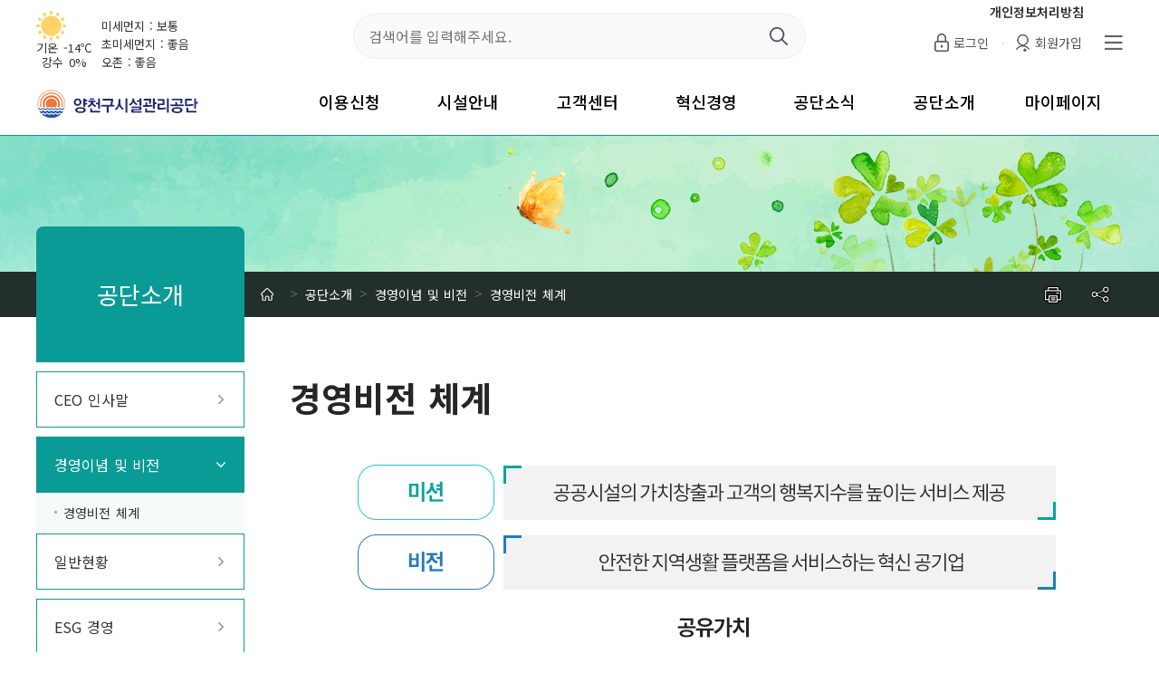

--- FILE ---
content_type: text/html;charset=UTF-8
request_url: https://www.ycs.or.kr/fmcs/115
body_size: 69344
content:
<!DOCTYPE html>
<html lang="ko">
<head>
	<title>경영비전 체계 &lt; 경영이념 및 비전 &lt; 공단소개 : 양천구시설관리공단</title>
	
	<meta charset="utf-8" />
	<meta name="description" content="양천구시설관리공단 사이트에 오신것을 환영합니다.">
	<meta http-equiv="X-UA-Compatible" content="IE=edge" />
	<meta name="viewport" content="width=device-width,initial-scale=1.0,minimum-scale=1.0,maximum-scale=1.0,user-scalable=no" />
<meta name="format-detection" content="telephone=no" />

<meta property="og:type" content="website">
	<meta property="og:title" content="경영비전 체계 &lt; 경영이념 및 비전 &lt; 공단소개 : 양천구시설관리공단">
	<meta property="og:description" content="양천구시설관리공단 사이트에 오신것을 환영합니다.">

	<script>
	//<![CDATA[
	var ROOT = '/';
	var ISLOGIN = 'false' == 'true';
	var LOGIN_URL = '/fmcs/133';
	
	var IS_PC = 'true' == 'true';
	var IS_MOBILE = 'false' == 'true';
	
	var PARAM_MODULE_ACTION = 'action';
	var PARAM_MODULE_VALUE = 'action-value';
	var PARAM_SUB_MODULE_ACTION = 'sub-action';
	var PARAM_SUB_MODULE_VALUE = 'sub-action-value';
	
	var NAVER_API_CLIENT_ID = 'LjrADZ714tg4wmldcaMK';
	var KAKAO_JS_KEY = '627c2c0c4cfff6e19e31bd7f0e80bc9b';
	
	var DESIGN_SITE = '/design/homepage/default';
	//]]>
	</script>
	
	<script charset="utf-8" src="/common/js/jQuery.min.js"></script>
	<!--[if lt IE 9]>
	<script charset="utf-8" src="/common/js/html5.js"></script>
	<script charset="utf-8" src="/common/js/respond.min.js"></script>
	<![endif]-->
	<script charset="utf-8" src="/common/js/default.js?v=3"></script>
	
	<link rel="stylesheet" type="text/css" media="all" href="/common/css/default.css?v=1"/>
	<link rel="stylesheet" type="text/css" media="all" href="/common/css/content.css?v=1"/>
	
	<link rel="stylesheet" type="text/css" media="all" href="/common/js/ui/jQuery.ui.css" />
	<script charset="utf-8" src="/common/js/jQuery.ui.js"></script>
	<script charset="utf-8" src="/common/js/jQuery.ui.timepicker.js"></script>

<link rel="stylesheet" type="text/css" media="all" href="/module/modules_contents/default/css/default.css?d=20260121_v0"/>
	<script charset="utf-8" src="/module/modules_contents/default/js/default.js?d=20260121_v0"></script>
	
	<script charset="utf-8" src="/common/js/slick.min.js"></script>
	<link rel="stylesheet" type="text/css" media="all" href="/common/css/slick.css"/>
	
	<link rel="stylesheet" type="text/css" media="all" href="/design/homepage/default/css/default.css?d=20260121_v1" />
	<script charset="utf-8" src="/design/homepage/default/js/default.js?d=20260121_v1"></script>
	
	<!-- NetFunnel Script -->
	<script	  
	  src="https://www.ycs.or.kr/common/js/netfunnel/netfunnel-agent.js"
	  data-nf-server-url="https://wait.ycs.or.kr"
	  data-nf-setting-url="https://wait.ycs.or.kr/assets/nf-setting/1/nf-setting.json"
	  data-nf-wr-page-url="https://www.ycs.or.kr/fmcs/1"
	  data-nf-retry-count="1"
	  data-nf-network-timeout="3000"
	  data-nf-print-log="false"
	  data-nf-use-credential="false"
	  data-nf-error-bypass="false">
	</script>

	<!-- EUM (End User Monitoring) Script -->
	<script src="https://www.ycs.or.kr/common/js/netfunnel/eum-agent.js" defer onload="initializeEUM()"></script>

	<script>
	  async function initializeEUM() {
	    const initResult = await window.STC_EUM.initialize({
		  serverURL: "https://wait.ycs.or.kr/eum_data",
		  settingURL: "https://wait.ycs.or.kr/assets/nf-setting/1/nf-setting.json",
		  clientId: "1",
	      trackResource: true,
	      printLog: false,
	    });
	  }
	  
	  // 대기자관리 함수 호출
 	  $(document).ready(function(){
		//nfStart 로그인 종료
	  	nfStop({		
			projectKey: 'service_1',
			segmentKey: 'segKey_5316'
		}, function (response) {		
			//alert(response.status);
			console.log("네퍼넬 로그인 반납완료 - status:" + response);
		});
	  });
	      
	  
	</script>	
		
</head>
<body class="site_fmcs menu_design_  ">

	<div id="jump_menu">
		<h1>건너뛰기 메뉴</h1>
		<ul>
			<li><a href="#contents">본문 바로가기</a></li>
			<li><a href="#topmenu" id="top">주메뉴 바로가기</a></li>
		</ul>
	</div>
	
	<div id="body">
		<div id="header">
			<header>
				<h1><a href="/fmcs"><span>양천구시설관리공단</span></a></h1>
				<p class="slogan">
					양천구시설관리공단 사이트에 오신것을 환영합니다.</p>
				<div id="GNB">
					<aside class="top">
						<div class="align_box">
							<div class="weather">
								<p class="process_weather"></p>
								<p class="process_air"></p>
							</div>
							<div class="search">
								<form id="form_site_search" method="get" action="/fmcs/146">
									<fieldset>
										<legend>통합검색</legend>
										
										<label for="search_word">검색어</label>
										<input type="text" name="search_word" id="search_word" value="" placeholder="검색어를 입력해주세요." />
										<button type="submit">검색</button>
									</fieldset>
								</form>
							</div>
							<nav><a href="/fmcs/82" class="top_privacy_btn">개인정보처리방침</a>
								<ul>
									<li><a id="process_login" class="login proc_add_referer" href="/fmcs/133"><span>로그인</span></a></li>
											<li><a class="join" href="/fmcs/134"><span>회원가입</span></a></li>
										<li><a class="sitemap" href="/fmcs/138"><span>사이트맵</span></a></li>
									</ul>
							</nav>
						</div>
					</aside>
					<div id="topmenu">
						<nav>
							<button type="button" class="show_all_menu">전체메뉴보기</button>
							<ul id="menu_topmenu" class="menu_topmenu ld1"><li class="cd1 cd1c1"><a href="/fmcs/1" id="topmenu_id_1" class="l1 menusrl_1 menutype_empty" data-depth="1"><span>메인</span></a></li><li class="cd1 cd1c2"><a href="/fmcs/3" id="topmenu_id_2" class="l1 menusrl_2 menutype_move_child" data-depth="1"><span>이용신청</span></a><div class="lb1"><ul class="ld2"><li class="cd2 cd2c1"><a href="/fmcs/3" id="topmenu_id_3" class="l2 menusrl_3 menutype_modules_fmcs_lecture" data-depth="2"><span>수강신청</span></a></li><li class="cd2 cd2c2"><a href="/fmcs/4" id="topmenu_id_4" class="l2 menusrl_4 menutype_modules_fmcs_facilities" data-depth="2"><span>대관신청</span></a></li><li class="cd2 cd2c3"><a href="https://www.yangcheon.go.kr/reservation/reservation/ex/reservationEtc/reservationList.do" target="_blank" title="새창열림" id="topmenu_id_5" class="l2 menusrl_5 menutype_link target_blank" data-depth="2"><span>현수막게시대</span></a></li><li class="cd2 cd2c4"><a href="https://parkhome.ycs.or.kr" target="_blank" title="새창열림" id="topmenu_id_6" class="l2 menusrl_6 menutype_link target_blank" data-depth="2"><span>거주자우선주차 신청</span></a></li></ul></div></li><li class="cd1 cd1c3"><a href="/fmcs/17" id="topmenu_id_7" class="l1 menusrl_7 menutype_move_child" data-depth="1"><span>시설안내</span></a><div class="lb1"><ul class="ld2"><li class="cd2 cd2c1"><a href="/fmcs/17" id="topmenu_id_8" class="l2 menusrl_8 menutype_move_child" data-depth="2"><span>문화체육분야</span></a><div class="lb2"><ul class="ld3"><li class="cd3 cd3c1 child_tabmenu"><a href="/fmcs/17" id="topmenu_id_9" class="l3 menusrl_9 menutype_move_child" data-depth="3"><span>양천구민체육센터</span></a><div class="lb3"><ul class="ld4"><li class="cd4 cd4c1"><a href="/fmcs/17" id="topmenu_id_10" class="l4 menusrl_17 menutype_modules_contents" data-depth="4"><span>시설안내</span></a></li><li class="cd4 cd4c2"><a href="/fmcs/18" id="topmenu_id_11" class="l4 menusrl_18 menutype_modules_contents" data-depth="4"><span>이용안내</span></a></li><li class="cd4 cd4c3"><a href="/fmcs/19" id="topmenu_id_12" class="l4 menusrl_19 menutype_modules_contents" data-depth="4"><span>프로그램안내</span></a></li><li class="cd4 cd4c4"><a href="/fmcs/301" id="topmenu_id_13" class="l4 menusrl_301 menutype_modules_contents" data-depth="4"><span>대관안내</span></a></li><li class="cd4 cd4c5"><a href="/fmcs/421" id="topmenu_id_14" class="l4 menusrl_421 menutype_modules_contents" data-depth="4"><span>셔틀버스</span></a></li><li class="cd4 cd4c6"><a href="/fmcs/20" id="topmenu_id_15" class="l4 menusrl_20 menutype_modules_contents" data-depth="4"><span>자주묻는 질문들</span></a></li></ul></div></li><li class="cd3 cd3c2 child_tabmenu"><a href="/fmcs/21" id="topmenu_id_16" class="l3 menusrl_10 menutype_move_child" data-depth="3"><span>신월문화체육센터</span></a><div class="lb3"><ul class="ld4"><li class="cd4 cd4c1"><a href="/fmcs/21" id="topmenu_id_17" class="l4 menusrl_21 menutype_modules_contents" data-depth="4"><span>시설안내</span></a></li><li class="cd4 cd4c2"><a href="/fmcs/22" id="topmenu_id_18" class="l4 menusrl_22 menutype_modules_contents" data-depth="4"><span>이용안내</span></a></li><li class="cd4 cd4c3"><a href="/fmcs/23" id="topmenu_id_19" class="l4 menusrl_23 menutype_modules_contents" data-depth="4"><span>프로그램안내</span></a></li><li class="cd4 cd4c4"><a href="/fmcs/422" id="topmenu_id_20" class="l4 menusrl_422 menutype_modules_contents" data-depth="4"><span>셔틀버스</span></a></li><li class="cd4 cd4c5"><a href="/fmcs/24" id="topmenu_id_21" class="l4 menusrl_24 menutype_modules_contents" data-depth="4"><span>자주묻는 질문들</span></a></li></ul></div></li><li class="cd3 cd3c3 child_tabmenu"><a href="/fmcs/25" id="topmenu_id_22" class="l3 menusrl_11 menutype_move_child" data-depth="3"><span>목동문화체육센터</span></a><div class="lb3"><ul class="ld4"><li class="cd4 cd4c1"><a href="/fmcs/25" id="topmenu_id_23" class="l4 menusrl_25 menutype_modules_contents" data-depth="4"><span>시설안내</span></a></li><li class="cd4 cd4c2"><a href="/fmcs/26" id="topmenu_id_24" class="l4 menusrl_26 menutype_modules_contents" data-depth="4"><span>이용안내</span></a></li><li class="cd4 cd4c3"><a href="/fmcs/27" id="topmenu_id_25" class="l4 menusrl_27 menutype_modules_contents" data-depth="4"><span>프로그램안내</span></a></li><li class="cd4 cd4c4"><a href="/fmcs/423" id="topmenu_id_26" class="l4 menusrl_423 menutype_modules_contents" data-depth="4"><span>셔틀버스</span></a></li><li class="cd4 cd4c5"><a href="/fmcs/28" id="topmenu_id_27" class="l4 menusrl_28 menutype_modules_contents" data-depth="4"><span>자주묻는 질문들</span></a></li></ul></div></li><li class="cd3 cd3c4 child_tabmenu"><a href="/fmcs/29" id="topmenu_id_28" class="l3 menusrl_12 menutype_move_child" data-depth="3"><span>계남다목적체육관</span></a><div class="lb3"><ul class="ld4"><li class="cd4 cd4c1"><a href="/fmcs/29" id="topmenu_id_29" class="l4 menusrl_29 menutype_modules_contents" data-depth="4"><span>시설안내</span></a></li><li class="cd4 cd4c2"><a href="/fmcs/30" id="topmenu_id_30" class="l4 menusrl_30 menutype_modules_contents" data-depth="4"><span>이용안내</span></a></li><li class="cd4 cd4c3"><a href="/fmcs/31" id="topmenu_id_31" class="l4 menusrl_31 menutype_modules_contents" data-depth="4"><span>프로그램 및 일일입장 안내</span></a></li><li class="cd4 cd4c4"><a href="/fmcs/32" id="topmenu_id_32" class="l4 menusrl_32 menutype_modules_contents" data-depth="4"><span>자주묻는 질문들</span></a></li></ul></div></li><li class="cd3 cd3c5 child_tabmenu"><a href="/fmcs/33" id="topmenu_id_33" class="l3 menusrl_13 menutype_move_child" data-depth="3"><span>목동테니스장</span></a><div class="lb3"><ul class="ld4"><li class="cd4 cd4c1"><a href="/fmcs/33" id="topmenu_id_34" class="l4 menusrl_33 menutype_modules_contents" data-depth="4"><span>시설안내</span></a></li><li class="cd4 cd4c2"><a href="/fmcs/34" id="topmenu_id_35" class="l4 menusrl_34 menutype_modules_contents" data-depth="4"><span>이용안내</span></a></li><li class="cd4 cd4c3"><a href="/fmcs/35" id="topmenu_id_36" class="l4 menusrl_35 menutype_modules_contents" data-depth="4"><span>자주묻는 질문들</span></a></li></ul></div></li><li class="cd3 cd3c6 child_tabmenu"><a href="/fmcs/36" id="topmenu_id_37" class="l3 menusrl_14 menutype_move_child" data-depth="3"><span>해누리체육공원</span></a><div class="lb3"><ul class="ld4"><li class="cd4 cd4c1"><a href="/fmcs/36" id="topmenu_id_38" class="l4 menusrl_36 menutype_modules_contents" data-depth="4"><span>시설안내</span></a></li><li class="cd4 cd4c2"><a href="/fmcs/37" id="topmenu_id_39" class="l4 menusrl_37 menutype_modules_contents" data-depth="4"><span>이용안내</span></a></li><li class="cd4 cd4c3"><a href="/fmcs/38" id="topmenu_id_40" class="l4 menusrl_38 menutype_modules_contents" data-depth="4"><span>구장별 프로그램 사용안내</span></a></li><li class="cd4 cd4c4"><a href="/fmcs/39" id="topmenu_id_41" class="l4 menusrl_39 menutype_modules_fmcs_facilities" data-depth="4"><span>팀등록신청</span></a></li><li class="cd4 cd4c5"><a href="/fmcs/40" id="topmenu_id_42" class="l4 menusrl_40 menutype_modules_contents" data-depth="4"><span>자주 묻는 질문들</span></a></li></ul></div></li><li class="cd3 cd3c7 child_tabmenu"><a href="/fmcs/41" id="topmenu_id_43" class="l3 menusrl_15 menutype_move_child" data-depth="3"><span>목동타운홀</span></a><div class="lb3"><ul class="ld4"><li class="cd4 cd4c1"><a href="/fmcs/41" id="topmenu_id_44" class="l4 menusrl_41 menutype_modules_contents" data-depth="4"><span>시설안내</span></a></li><li class="cd4 cd4c2"><a href="/fmcs/42" id="topmenu_id_45" class="l4 menusrl_42 menutype_modules_contents" data-depth="4"><span>이용안내</span></a></li><li class="cd4 cd4c3"><a href="/fmcs/43" id="topmenu_id_46" class="l4 menusrl_43 menutype_modules_contents" data-depth="4"><span>프로그램안내</span></a></li><li class="cd4 cd4c4"><a href="/fmcs/44" id="topmenu_id_47" class="l4 menusrl_44 menutype_modules_contents" data-depth="4"><span>자주묻는 질문들</span></a></li></ul></div></li><li class="cd3 cd3c8 child_tabmenu"><a href="/fmcs/45" id="topmenu_id_48" class="l3 menusrl_16 menutype_move_child" data-depth="3"><span>건강힐링문화관</span></a><div class="lb3"><ul class="ld4"><li class="cd4 cd4c1"><a href="/fmcs/45" id="topmenu_id_49" class="l4 menusrl_45 menutype_modules_contents" data-depth="4"><span>시설안내</span></a></li><li class="cd4 cd4c2"><a href="/fmcs/46" id="topmenu_id_50" class="l4 menusrl_46 menutype_modules_contents" data-depth="4"><span>이용안내</span></a></li><li class="cd4 cd4c3"><a href="/fmcs/47" id="topmenu_id_51" class="l4 menusrl_47 menutype_modules_contents" data-depth="4"><span>프로그램안내</span></a></li></ul></div></li></ul></div></li><li class="cd2 cd2c2"><a href="/fmcs/54" id="topmenu_id_52" class="l2 menusrl_48 menutype_move_child" data-depth="2"><span>시설관리분야</span></a><div class="lb2"><ul class="ld3"><li class="cd3 cd3c1 child_tabmenu"><a href="/fmcs/54" id="topmenu_id_53" class="l3 menusrl_50 menutype_move_child" data-depth="3"><span>양천사회단체봉사센터</span></a><div class="lb3"><ul class="ld4"><li class="cd4 cd4c1"><a href="/fmcs/54" id="topmenu_id_54" class="l4 menusrl_54 menutype_modules_contents" data-depth="4"><span>시설안내</span></a></li></ul></div></li><li class="cd3 cd3c2 child_tabmenu"><a href="/fmcs/55" id="topmenu_id_55" class="l3 menusrl_51 menutype_move_child" data-depth="3"><span>해누리타운</span></a><div class="lb3"><ul class="ld4"><li class="cd4 cd4c1"><a href="/fmcs/55" id="topmenu_id_56" class="l4 menusrl_55 menutype_modules_contents" data-depth="4"><span>시설안내</span></a></li><li class="cd4 cd4c2"><a href="/fmcs/56" id="topmenu_id_57" class="l4 menusrl_56 menutype_modules_contents" data-depth="4"><span>자주 묻는 질문들</span></a></li></ul></div></li><li class="cd3 cd3c3 child_tabmenu"><a href="/fmcs/662" id="topmenu_id_58" class="l3 menusrl_661 menutype_move_child" data-depth="3"><span>보건소 별관</span></a><div class="lb3"><ul class="ld4"><li class="cd4 cd4c1"><a href="/fmcs/662" id="topmenu_id_59" class="l4 menusrl_662 menutype_modules_contents" data-depth="4"><span>시설안내</span></a></li></ul></div></li><li class="cd3 cd3c4"><a href="https://www.yangcheon.go.kr/reservation/reservation/ex/reservationEtc/reservationList.do?riEventType=RES_ETC_001" target="_blank" title="새창열림" id="topmenu_id_60" class="l3 menusrl_52 menutype_link target_blank" data-depth="3"><span>현수막게시대</span></a></li><li class="cd3 cd3c5 child_tabmenu"><a href="/fmcs/57" id="topmenu_id_61" class="l3 menusrl_53 menutype_move_child" data-depth="3"><span>용왕산배드민턴장</span></a><div class="lb3"><ul class="ld4"><li class="cd4 cd4c1"><a href="/fmcs/57" id="topmenu_id_62" class="l4 menusrl_57 menutype_modules_contents" data-depth="4"><span>시설안내</span></a></li></ul></div></li><li class="cd3 cd3c6 child_tabmenu"><a href="/fmcs/764" id="topmenu_id_63" class="l3 menusrl_762 menutype_move_child" data-depth="3"><span>보육타운</span></a><div class="lb3"><ul class="ld4"><li class="cd4 cd4c1"><a href="/fmcs/764" id="topmenu_id_64" class="l4 menusrl_764 menutype_modules_contents" data-depth="4"><span>시설안내</span></a></li></ul></div></li></ul></div></li><li class="cd2 cd2c3"><a href="https://parkhome.ycs.or.kr/" target="_blank" title="새창열림" id="topmenu_id_65" class="l2 menusrl_49 menutype_link target_blank" data-depth="2"><span>주차관리분야</span></a></li></ul></div></li><li class="cd1 cd1c4"><a href="/fmcs/69" id="topmenu_id_66" class="l1 menusrl_58 menutype_move_child" data-depth="1"><span>고객센터</span></a><div class="lb1"><ul class="ld2"><li class="cd2 cd2c1"><a href="/fmcs/69" id="topmenu_id_67" class="l2 menusrl_69 menutype_modules_board" data-depth="2"><span>자주묻는질문</span></a></li><li class="cd2 cd2c2"><a href="/fmcs/521" id="topmenu_id_68" class="l2 menusrl_65 menutype_move_child" data-depth="2"><span>고객의소리</span></a><div class="lb2"><ul class="ld3"><li class="cd3 cd3c1"><a href="/fmcs/521" id="topmenu_id_70" class="l3 menusrl_521 menutype_modules_board" data-depth="3"><span>상담(문의)센터</span></a></li><li class="cd3 cd3c2"><a href="/fmcs/67" id="topmenu_id_71" class="l3 menusrl_67 menutype_modules_board" data-depth="3"><span>칭찬합시다</span></a></li><li class="cd3 cd3c3"><a href="/fmcs/274" id="topmenu_id_72" class="l3 menusrl_274 menutype_modules_board" data-depth="3"><span>민원센터</span></a></li><li class="cd3 cd3c4"><a href="/fmcs/68" id="topmenu_id_75" class="l3 menusrl_68 menutype_modules_contents" data-depth="3"><span>고객서비스헌장</span></a></li></ul></div></li><li class="cd2 cd2c3"><a href="/fmcs/70" id="topmenu_id_76" class="l2 menusrl_70 menutype_modules_contents" data-depth="2"><span>부패공익신고</span></a><div class="lb2"><ul class="ld3"><li class="cd3 cd3c1"><a href="https://ncp.clean.go.kr/ancrp/selectMapInsttSumryList.do?insttCd=B551283" target="_blank" title="새창열림" id="topmenu_id_77" class="l3 menusrl_71 menutype_link target_blank" data-depth="3"><span>부패행위</span></a></li><li class="cd3 cd3c2"><a href="https://ncp.clean.go.kr/ancrp/selectMapInsttSumryList.do?insttCd=B551283" target="_blank" title="새창열림" id="topmenu_id_78" class="l3 menusrl_72 menutype_link target_blank" data-depth="3"><span>부정청탁</span></a></li><li class="cd3 cd3c3"><a href="https://ncp.clean.go.kr/ancrp/selectMapInsttSumryList.do?insttCd=B551283" target="_blank" title="새창열림" id="topmenu_id_79" class="l3 menusrl_73 menutype_link target_blank" data-depth="3"><span>이해충돌</span></a></li><li class="cd3 cd3c4"><a href="https://ncp.clean.go.kr/ancrp/selectMapInsttSumryList.do?insttCd=B551283" target="_blank" title="새창열림" id="topmenu_id_80" class="l3 menusrl_74 menutype_link target_blank" data-depth="3"><span>행동강령</span></a></li><li class="cd3 cd3c5"><a href="https://ncp.clean.go.kr/ancrp/selectMapInsttSumryList.do?insttCd=B551283" target="_blank" title="새창열림" id="topmenu_id_81" class="l3 menusrl_75 menutype_link target_blank" data-depth="3"><span>복지부정 및 공공재정 환수</span></a></li><li class="cd3 cd3c6"><a href="https://ncp.clean.go.kr/ancrp/selectMapInsttSumryList.do?insttCd=B551283" target="_blank" title="새창열림" id="topmenu_id_82" class="l3 menusrl_76 menutype_link target_blank" data-depth="3"><span>공익침해</span></a></li><li class="cd3 cd3c7"><a href="/fmcs/77" id="topmenu_id_83" class="l3 menusrl_77 menutype_modules_board" data-depth="3"><span>간편신고센터(공단)</span></a></li></ul></div></li><li class="cd2 cd2c4"><a href="/fmcs/80" id="topmenu_id_84" class="l2 menusrl_78 menutype_move_child" data-depth="2"><span>개인정보침해 신고센터</span></a><div class="lb2"><ul class="ld3"><li class="cd3 cd3c1"><a href="/fmcs/80" id="topmenu_id_85" class="l3 menusrl_80 menutype_modules_board" data-depth="3"><span>신고하기</span></a></li><li class="cd3 cd3c2"><a href="/fmcs/81" id="topmenu_id_86" class="l3 menusrl_81 menutype_modules_board" data-depth="3"><span>답변글게시판</span></a></li></ul></div></li><li class="cd2 cd2c5"><a href="/fmcs/82" id="topmenu_id_87" class="l2 menusrl_79 menutype_move_child" data-depth="2"><span>개인정보처리방침</span></a><div class="lb2"><ul class="ld3"><li class="cd3 cd3c1 child_tabmenu"><a href="/fmcs/82" id="topmenu_id_88" class="l3 menusrl_562 menutype_move_child" data-depth="3"><span>개인정보처리방침</span></a><div class="lb3"><ul class="ld4"><li class="cd4 cd4c1"><a href="/fmcs/82" id="topmenu_id_89" class="l4 menusrl_82 menutype_modules_contents" data-depth="4"><span>개인정보처리방침</span></a></li><li class="cd4 cd4c2"><a href="/fmcs/563" id="topmenu_id_90" class="l4 menusrl_563 menutype_modules_contents" data-depth="4"><span>인포그래픽</span></a></li><li class="cd4 cd4c3"><a href="/fmcs/564" id="topmenu_id_91" class="l4 menusrl_564 menutype_modules_contents" data-depth="4"><span>개인정보처리방침 EASY 버전</span></a></li></ul></div></li><li class="cd3 cd3c2"><a href="/fmcs/83" id="topmenu_id_92" class="l3 menusrl_83 menutype_modules_contents" data-depth="3"><span>영상정보처리기기 운영관리방침</span></a><div class="lb3"><ul class="ld4"></ul></div></li><li class="cd3 cd3c3"><a href="/fmcs/84" id="topmenu_id_100" class="l3 menusrl_84 menutype_modules_contents" data-depth="3"><span>개인정보처리 위탁현황</span></a></li><li class="cd3 cd3c4"><a href="/fmcs/681" id="topmenu_id_101" class="l3 menusrl_681 menutype_modules_board" data-depth="3"><span>개인정보보호 자료실</span></a></li></ul></div></li></ul></div></li><li class="cd1 cd1c5"><a href="/fmcs/89" id="topmenu_id_102" class="l1 menusrl_59 menutype_move_child" data-depth="1"><span>혁신경영</span></a><div class="lb1"><ul class="ld2"><li class="cd2 cd2c1"><a href="/fmcs/89" id="topmenu_id_103" class="l2 menusrl_85 menutype_move_child" data-depth="2"><span>혁신경영이란</span></a><div class="lb2"><ul class="ld3"><li class="cd3 cd3c1"><a href="/fmcs/89" id="topmenu_id_104" class="l3 menusrl_89 menutype_modules_contents" data-depth="3"><span>열린혁신</span></a></li><li class="cd3 cd3c2"><a href="/fmcs/279" id="topmenu_id_105" class="l3 menusrl_90 menutype_move_child" data-depth="3"><span>적극행정</span></a><div class="lb3"><ul class="ld4"><li class="cd4 cd4c1"><a href="/fmcs/279" id="topmenu_id_106" class="l4 menusrl_279 menutype_modules_contents" data-depth="4"><span>제도소개</span></a></li><li class="cd4 cd4c2"><a href="/fmcs/280" id="topmenu_id_107" class="l4 menusrl_280 menutype_modules_board" data-depth="4"><span>우수사례</span></a></li></ul></div></li></ul></div></li><li class="cd2 cd2c2"><a href="/fmcs/86" id="topmenu_id_108" class="l2 menusrl_86 menutype_modules_board" data-depth="2"><span>제안합니다</span></a></li><li class="cd2 cd2c3"><a href="/fmcs/601" id="topmenu_id_109" class="l2 menusrl_87 menutype_move_child" data-depth="2"><span>경영공시</span></a><div class="lb2"><ul class="ld3"><li class="cd3 cd3c1 child_tabmenu"><a href="/fmcs/601" id="topmenu_id_110" class="l3 menusrl_182 menutype_move_child" data-depth="3"><span>예산현황 및 경영계획</span></a><div class="lb3"><ul class="ld4"><li class="cd4 cd4c1"><a href="/fmcs/601" id="topmenu_id_111" class="l4 menusrl_601 menutype_modules_contents" data-depth="4"><span>2025년</span></a></li><li class="cd4 cd4c2"><a href="/fmcs/542" id="topmenu_id_112" class="l4 menusrl_542 menutype_modules_contents" data-depth="4"><span>2024년</span></a></li><li class="cd4 cd4c3"><a href="/fmcs/402" id="topmenu_id_113" class="l4 menusrl_402 menutype_modules_contents" data-depth="4"><span>2023년</span></a></li><li class="cd4 cd4c4"><a href="/fmcs/186" id="topmenu_id_114" class="l4 menusrl_186 menutype_modules_contents" data-depth="4"><span>2022년</span></a></li><li class="cd4 cd4c5"><a href="/fmcs/183" id="topmenu_id_115" class="l4 menusrl_183 menutype_modules_contents" data-depth="4"><span>2021년</span></a></li><li class="cd4 cd4c6"><a href="/fmcs/185" id="topmenu_id_116" class="l4 menusrl_185 menutype_modules_contents" data-depth="4"><span>2020년</span></a></li><li class="cd4 cd4c7"><a href="/fmcs/184" id="topmenu_id_117" class="l4 menusrl_184 menutype_modules_contents" data-depth="4"><span>2019년</span></a></li><li class="cd4 cd4c8"><a href="/fmcs/188" id="topmenu_id_118" class="l4 menusrl_188 menutype_modules_contents" data-depth="4"><span>2018년</span></a></li><li class="cd4 cd4c9"><a href="/fmcs/187" id="topmenu_id_119" class="l4 menusrl_187 menutype_modules_contents" data-depth="4"><span>2017년</span></a></li><li class="cd4 cd4c10"><a href="/fmcs/189" id="topmenu_id_120" class="l4 menusrl_189 menutype_modules_contents" data-depth="4"><span>2016년</span></a></li><li class="cd4 cd4c11"><a href="/fmcs/190" id="topmenu_id_121" class="l4 menusrl_190 menutype_modules_contents" data-depth="4"><span>2015년</span></a></li><li class="cd4 cd4c12"><a href="/fmcs/191" id="topmenu_id_122" class="l4 menusrl_191 menutype_modules_contents" data-depth="4"><span>2014년</span></a></li><li class="cd4 cd4c13"><a href="/fmcs/192" id="topmenu_id_123" class="l4 menusrl_192 menutype_modules_contents" data-depth="4"><span>2013년</span></a></li><li class="cd4 cd4c14"><a href="/fmcs/193" id="topmenu_id_124" class="l4 menusrl_193 menutype_modules_contents" data-depth="4"><span>2012년</span></a></li><li class="cd4 cd4c15"><a href="/fmcs/194" id="topmenu_id_125" class="l4 menusrl_194 menutype_modules_contents" data-depth="4"><span>2011년</span></a></li><li class="cd4 cd4c16"><a href="/fmcs/195" id="topmenu_id_126" class="l4 menusrl_195 menutype_modules_contents" data-depth="4"><span>2010년</span></a></li><li class="cd4 cd4c17"><a href="/fmcs/196" id="topmenu_id_127" class="l4 menusrl_196 menutype_modules_contents" data-depth="4"><span>2009년</span></a></li><li class="cd4 cd4c18"><a href="/fmcs/197" id="topmenu_id_128" class="l4 menusrl_197 menutype_modules_contents" data-depth="4"><span>2008년</span></a></li><li class="cd4 cd4c19"><a href="/fmcs/198" id="topmenu_id_129" class="l4 menusrl_198 menutype_modules_contents" data-depth="4"><span>2007년</span></a></li><li class="cd4 cd4c20"><a href="/fmcs/199" id="topmenu_id_130" class="l4 menusrl_199 menutype_modules_contents" data-depth="4"><span>2006년</span></a></li><li class="cd4 cd4c21"><a href="/fmcs/200" id="topmenu_id_131" class="l4 menusrl_200 menutype_modules_contents" data-depth="4"><span>2005년</span></a></li><li class="cd4 cd4c22"><a href="/fmcs/201" id="topmenu_id_132" class="l4 menusrl_201 menutype_modules_contents" data-depth="4"><span>2004년</span></a></li><li class="cd4 cd4c23"><a href="/fmcs/202" id="topmenu_id_133" class="l4 menusrl_202 menutype_modules_contents" data-depth="4"><span>2003년</span></a></li></ul></div></li><li class="cd3 cd3c2 child_tabmenu"><a href="/fmcs/621" id="topmenu_id_134" class="l3 menusrl_92 menutype_move_child" data-depth="3"><span>재무제표</span></a><div class="lb3"><ul class="ld4"><li class="cd4 cd4c1"><a href="/fmcs/621" id="topmenu_id_135" class="l4 menusrl_621 menutype_modules_contents" data-depth="4"><span>2024년</span></a></li><li class="cd4 cd4c2"><a href="/fmcs/543" id="topmenu_id_136" class="l4 menusrl_543 menutype_modules_contents" data-depth="4"><span>2023년</span></a></li><li class="cd4 cd4c3"><a href="/fmcs/401" id="topmenu_id_137" class="l4 menusrl_401 menutype_modules_contents" data-depth="4"><span>2022년</span></a></li><li class="cd4 cd4c4"><a href="/fmcs/205" id="topmenu_id_138" class="l4 menusrl_205 menutype_modules_contents" data-depth="4"><span>2021년</span></a></li><li class="cd4 cd4c5"><a href="/fmcs/206" id="topmenu_id_139" class="l4 menusrl_206 menutype_modules_contents" data-depth="4"><span>2020년</span></a></li><li class="cd4 cd4c6"><a href="/fmcs/207" id="topmenu_id_140" class="l4 menusrl_207 menutype_modules_contents" data-depth="4"><span>2019년</span></a></li><li class="cd4 cd4c7"><a href="/fmcs/208" id="topmenu_id_141" class="l4 menusrl_208 menutype_modules_contents" data-depth="4"><span>2018년</span></a></li><li class="cd4 cd4c8"><a href="/fmcs/209" id="topmenu_id_142" class="l4 menusrl_209 menutype_modules_contents" data-depth="4"><span>2017년</span></a></li><li class="cd4 cd4c9"><a href="/fmcs/210" id="topmenu_id_143" class="l4 menusrl_210 menutype_modules_contents" data-depth="4"><span>2016년</span></a></li><li class="cd4 cd4c10"><a href="/fmcs/211" id="topmenu_id_144" class="l4 menusrl_211 menutype_modules_contents" data-depth="4"><span>2015년</span></a></li><li class="cd4 cd4c11"><a href="/fmcs/212" id="topmenu_id_145" class="l4 menusrl_212 menutype_modules_contents" data-depth="4"><span>2014년</span></a></li><li class="cd4 cd4c12"><a href="/fmcs/213" id="topmenu_id_146" class="l4 menusrl_213 menutype_modules_contents" data-depth="4"><span>2013년</span></a></li><li class="cd4 cd4c13"><a href="/fmcs/214" id="topmenu_id_147" class="l4 menusrl_214 menutype_modules_contents" data-depth="4"><span>2012년</span></a></li><li class="cd4 cd4c14"><a href="/fmcs/215" id="topmenu_id_148" class="l4 menusrl_215 menutype_modules_contents" data-depth="4"><span>2011년</span></a></li><li class="cd4 cd4c15"><a href="/fmcs/216" id="topmenu_id_149" class="l4 menusrl_216 menutype_modules_contents" data-depth="4"><span>2010년</span></a></li><li class="cd4 cd4c16"><a href="/fmcs/217" id="topmenu_id_150" class="l4 menusrl_217 menutype_modules_contents" data-depth="4"><span>2009년</span></a></li><li class="cd4 cd4c17"><a href="/fmcs/218" id="topmenu_id_151" class="l4 menusrl_218 menutype_modules_contents" data-depth="4"><span>2008년</span></a></li><li class="cd4 cd4c18"><a href="/fmcs/219" id="topmenu_id_152" class="l4 menusrl_219 menutype_modules_contents" data-depth="4"><span>2007년</span></a></li><li class="cd4 cd4c19"><a href="/fmcs/220" id="topmenu_id_153" class="l4 menusrl_220 menutype_modules_contents" data-depth="4"><span>2006년</span></a></li><li class="cd4 cd4c20"><a href="/fmcs/221" id="topmenu_id_154" class="l4 menusrl_221 menutype_modules_contents" data-depth="4"><span>2005년</span></a></li><li class="cd4 cd4c21"><a href="/fmcs/222" id="topmenu_id_155" class="l4 menusrl_222 menutype_modules_contents" data-depth="4"><span>2004년</span></a></li><li class="cd4 cd4c22"><a href="/fmcs/223" id="topmenu_id_156" class="l4 menusrl_223 menutype_modules_contents" data-depth="4"><span>2003년</span></a></li></ul></div></li><li class="cd3 cd3c3 child_tabmenu"><a href="/fmcs/541" id="topmenu_id_157" class="l3 menusrl_93 menutype_move_child" data-depth="3"><span>경영평가</span></a><div class="lb3"><ul class="ld4"><li class="cd4 cd4c1"><a href="/fmcs/541" id="topmenu_id_158" class="l4 menusrl_541 menutype_modules_contents" data-depth="4"><span>2024년</span></a></li><li class="cd4 cd4c2"><a href="/fmcs/462" id="topmenu_id_159" class="l4 menusrl_462 menutype_modules_contents" data-depth="4"><span>2023년</span></a></li><li class="cd4 cd4c3"><a href="/fmcs/461" id="topmenu_id_160" class="l4 menusrl_461 menutype_modules_contents" data-depth="4"><span>2022년</span></a></li><li class="cd4 cd4c4"><a href="/fmcs/224" id="topmenu_id_161" class="l4 menusrl_224 menutype_modules_contents" data-depth="4"><span>2021년</span></a></li><li class="cd4 cd4c5"><a href="/fmcs/225" id="topmenu_id_162" class="l4 menusrl_225 menutype_modules_contents" data-depth="4"><span>2020년</span></a></li><li class="cd4 cd4c6"><a href="/fmcs/226" id="topmenu_id_163" class="l4 menusrl_226 menutype_modules_contents" data-depth="4"><span>2019년</span></a></li><li class="cd4 cd4c7"><a href="/fmcs/227" id="topmenu_id_164" class="l4 menusrl_227 menutype_modules_contents" data-depth="4"><span>2018년</span></a></li><li class="cd4 cd4c8"><a href="/fmcs/228" id="topmenu_id_165" class="l4 menusrl_228 menutype_modules_contents" data-depth="4"><span>2017년</span></a></li><li class="cd4 cd4c9"><a href="/fmcs/229" id="topmenu_id_166" class="l4 menusrl_229 menutype_modules_contents" data-depth="4"><span>2016년</span></a></li><li class="cd4 cd4c10"><a href="/fmcs/230" id="topmenu_id_167" class="l4 menusrl_230 menutype_modules_contents" data-depth="4"><span>2015년</span></a></li><li class="cd4 cd4c11"><a href="/fmcs/231" id="topmenu_id_168" class="l4 menusrl_231 menutype_modules_contents" data-depth="4"><span>2014년</span></a></li><li class="cd4 cd4c12"><a href="/fmcs/232" id="topmenu_id_169" class="l4 menusrl_232 menutype_modules_contents" data-depth="4"><span>2013년</span></a></li><li class="cd4 cd4c13"><a href="/fmcs/233" id="topmenu_id_170" class="l4 menusrl_233 menutype_modules_contents" data-depth="4"><span>2012년</span></a></li><li class="cd4 cd4c14"><a href="/fmcs/234" id="topmenu_id_171" class="l4 menusrl_234 menutype_modules_contents" data-depth="4"><span>2011년</span></a></li><li class="cd4 cd4c15"><a href="/fmcs/235" id="topmenu_id_172" class="l4 menusrl_235 menutype_modules_contents" data-depth="4"><span>2010년</span></a></li><li class="cd4 cd4c16"><a href="/fmcs/236" id="topmenu_id_173" class="l4 menusrl_236 menutype_modules_contents" data-depth="4"><span>2009년</span></a></li><li class="cd4 cd4c17"><a href="/fmcs/237" id="topmenu_id_174" class="l4 menusrl_237 menutype_modules_contents" data-depth="4"><span>2008년</span></a></li><li class="cd4 cd4c18"><a href="/fmcs/238" id="topmenu_id_175" class="l4 menusrl_238 menutype_modules_contents" data-depth="4"><span>2007년</span></a></li><li class="cd4 cd4c19"><a href="/fmcs/239" id="topmenu_id_176" class="l4 menusrl_239 menutype_modules_contents" data-depth="4"><span>2006년</span></a></li><li class="cd4 cd4c20"><a href="/fmcs/240" id="topmenu_id_177" class="l4 menusrl_240 menutype_modules_contents" data-depth="4"><span>2005년</span></a></li><li class="cd4 cd4c21"><a href="/fmcs/241" id="topmenu_id_178" class="l4 menusrl_241 menutype_modules_contents" data-depth="4"><span>2004년</span></a></li></ul></div></li><li class="cd3 cd3c4 child_tabmenu"><a href="/fmcs/602" id="topmenu_id_179" class="l3 menusrl_94 menutype_move_child" data-depth="3"><span>고객만족도조사</span></a><div class="lb3"><ul class="ld4"><li class="cd4 cd4c1"><a href="/fmcs/602" id="topmenu_id_180" class="l4 menusrl_602 menutype_modules_contents" data-depth="4"><span>2024년</span></a></li><li class="cd4 cd4c2"><a href="/fmcs/464" id="topmenu_id_181" class="l4 menusrl_464 menutype_modules_contents" data-depth="4"><span>2023년</span></a></li><li class="cd4 cd4c3"><a href="/fmcs/463" id="topmenu_id_182" class="l4 menusrl_463 menutype_modules_contents" data-depth="4"><span>2022년</span></a></li><li class="cd4 cd4c4"><a href="/fmcs/242" id="topmenu_id_183" class="l4 menusrl_242 menutype_modules_contents" data-depth="4"><span>2021년</span></a></li><li class="cd4 cd4c5"><a href="/fmcs/243" id="topmenu_id_184" class="l4 menusrl_243 menutype_modules_contents" data-depth="4"><span>2020년</span></a></li><li class="cd4 cd4c6"><a href="/fmcs/244" id="topmenu_id_185" class="l4 menusrl_244 menutype_modules_contents" data-depth="4"><span>2019년</span></a></li><li class="cd4 cd4c7"><a href="/fmcs/245" id="topmenu_id_186" class="l4 menusrl_245 menutype_modules_contents" data-depth="4"><span>2018년</span></a></li><li class="cd4 cd4c8"><a href="/fmcs/246" id="topmenu_id_187" class="l4 menusrl_246 menutype_modules_contents" data-depth="4"><span>2017년</span></a></li><li class="cd4 cd4c9"><a href="/fmcs/247" id="topmenu_id_188" class="l4 menusrl_247 menutype_modules_contents" data-depth="4"><span>2016년</span></a></li><li class="cd4 cd4c10"><a href="/fmcs/248" id="topmenu_id_189" class="l4 menusrl_248 menutype_modules_contents" data-depth="4"><span>2015년</span></a></li><li class="cd4 cd4c11"><a href="/fmcs/249" id="topmenu_id_190" class="l4 menusrl_249 menutype_modules_contents" data-depth="4"><span>2014년</span></a></li><li class="cd4 cd4c12"><a href="/fmcs/250" id="topmenu_id_191" class="l4 menusrl_250 menutype_modules_contents" data-depth="4"><span>2013년</span></a></li><li class="cd4 cd4c13"><a href="/fmcs/251" id="topmenu_id_192" class="l4 menusrl_251 menutype_modules_contents" data-depth="4"><span>2012년</span></a></li><li class="cd4 cd4c14"><a href="/fmcs/252" id="topmenu_id_193" class="l4 menusrl_252 menutype_modules_contents" data-depth="4"><span>2011년</span></a></li><li class="cd4 cd4c15"><a href="/fmcs/253" id="topmenu_id_194" class="l4 menusrl_253 menutype_modules_contents" data-depth="4"><span>2010년</span></a></li><li class="cd4 cd4c16"><a href="/fmcs/254" id="topmenu_id_195" class="l4 menusrl_254 menutype_modules_contents" data-depth="4"><span>2009년</span></a></li></ul></div></li></ul></div></li><li class="cd2 cd2c4"><a href="/fmcs/96" id="topmenu_id_197" class="l2 menusrl_88 menutype_move_child" data-depth="2"><span>정보공개</span></a><div class="lb2"><ul class="ld3"><li class="cd3 cd3c1"><a href="/fmcs/96" id="topmenu_id_198" class="l3 menusrl_96 menutype_modules_contents" data-depth="3"><span>정보공개개요</span></a></li><li class="cd3 cd3c2"><a href="/fmcs/97" id="topmenu_id_199" class="l3 menusrl_97 menutype_modules_board" data-depth="3"><span>사전정보공표</span></a><div class="lb3"><ul class="ld4"></ul></div></li><li class="cd3 cd3c3"><a href="/fmcs/98" id="topmenu_id_201" class="l3 menusrl_98 menutype_modules_board" data-depth="3"><span>정보목록</span></a></li><li class="cd3 cd3c4"><a href="/fmcs/501" id="topmenu_id_202" class="l3 menusrl_501 menutype_modules_contents" data-depth="3"><span>비공개 대상정보</span></a></li></ul></div></li></ul></div></li><li class="cd1 cd1c6"><a href="/fmcs/101" id="topmenu_id_203" class="l1 menusrl_60 menutype_move_child" data-depth="1"><span>공단소식</span></a><div class="lb1"><ul class="ld2"><li class="cd2 cd2c1 child_tabmenu"><a href="/fmcs/101" id="topmenu_id_204" class="l2 menusrl_99 menutype_move_child" data-depth="2"><span>공지사항</span></a><div class="lb2"><ul class="ld3"><li class="cd3 cd3c1"><a href="/fmcs/101" id="topmenu_id_205" class="l3 menusrl_101 menutype_modules_board" data-depth="3"><span>일반공지</span></a></li><li class="cd3 cd3c2"><a href="/fmcs/100" id="topmenu_id_206" class="l3 menusrl_100 menutype_modules_board" data-depth="3"><span>회원모집</span></a></li><li class="cd3 cd3c3 child_tabmenu"><a href="/fmcs/107" id="topmenu_id_207" class="l3 menusrl_105 menutype_move_child" data-depth="3"><span>입찰정보</span></a><div class="lb3"><ul class="ld4"><li class="cd4 cd4c1"><a href="/fmcs/107" id="topmenu_id_208" class="l4 menusrl_107 menutype_modules_board" data-depth="4"><span>입찰공고</span></a></li><li class="cd4 cd4c2"><a href="/fmcs/108" id="topmenu_id_209" class="l4 menusrl_108 menutype_modules_board" data-depth="4"><span>수의계약체결내역</span></a></li></ul></div></li><li class="cd3 cd3c4"><a href="/fmcs/106" id="topmenu_id_210" class="l3 menusrl_106 menutype_modules_board" data-depth="3"><span>채용정보</span></a></li><li class="cd3 cd3c5"><a href="/fmcs/581" id="topmenu_id_211" class="l3 menusrl_581 menutype_modules_board" data-depth="3"><span>강사채용</span></a></li></ul></div></li><li class="cd2 cd2c2"><a href="/fmcs/102" id="topmenu_id_212" class="l2 menusrl_102 menutype_modules_board" data-depth="2"><span>포토갤러리</span></a></li><li class="cd2 cd2c3"><a href="/fmcs/103" id="topmenu_id_213" class="l2 menusrl_103 menutype_modules_board" data-depth="2"><span>보도자료</span></a></li><li class="cd2 cd2c4"><a href="/fmcs/104" id="topmenu_id_214" class="l2 menusrl_104 menutype_modules_board" data-depth="2"><span>소식지</span></a></li></ul></div></li><li class="cd1 cd1c7 open"><a href="/fmcs/323" id="topmenu_id_215" class="l1 menusrl_61 menutype_move_child open" data-depth="1"><span>공단소개</span></a><div class="lb1 open"><ul class="ld2 open"><li class="cd2 cd2c1"><a href="/fmcs/323" id="topmenu_id_216" class="l2 menusrl_109 menutype_move_child" data-depth="2"><span>CEO 인사말</span></a><div class="lb2"><ul class="ld3"><li class="cd3 cd3c1"><a href="/fmcs/323" id="topmenu_id_217" class="l3 menusrl_323 menutype_modules_contents" data-depth="3"><span>CEO 인사말</span></a></li><li class="cd3 cd3c2"><a href="/fmcs/322" id="topmenu_id_218" class="l3 menusrl_322 menutype_modules_board" data-depth="3"><span>이사장에게 바란다</span></a></li></ul></div></li><li class="cd2 cd2c2 open"><a href="/fmcs/115" id="topmenu_id_219" class="l2 menusrl_110 menutype_move_child open" data-depth="2"><span>경영이념 및 비전</span></a><div class="lb2 open"><ul class="ld3 open"><li class="cd3 cd3c1 open nowmenu"><a href="/fmcs/115" id="topmenu_id_220" class="l3 menusrl_115 menutype_modules_contents open nowmenu" data-depth="3"><span>경영비전 체계</span></a></li></ul></div></li><li class="cd2 cd2c3"><a href="/fmcs/117" id="topmenu_id_221" class="l2 menusrl_111 menutype_move_child" data-depth="2"><span>일반현황</span></a><div class="lb2"><ul class="ld3"><li class="cd3 cd3c1"><a href="/fmcs/117" id="topmenu_id_222" class="l3 menusrl_117 menutype_modules_contents" data-depth="3"><span>설립목적</span></a></li><li class="cd3 cd3c2"><a href="/fmcs/118" id="topmenu_id_223" class="l3 menusrl_118 menutype_modules_contents" data-depth="3"><span>연혁</span></a></li><li class="cd3 cd3c3"><a href="/fmcs/119" id="topmenu_id_224" class="l3 menusrl_119 menutype_modules_contents" data-depth="3"><span>조직안내</span></a></li></ul></div></li><li class="cd2 cd2c4"><a href="/fmcs/116" id="topmenu_id_225" class="l2 menusrl_361 menutype_move_child" data-depth="2"><span>ESG 경영</span></a><div class="lb2"><ul class="ld3"><li class="cd3 cd3c1"><a href="/fmcs/116" id="topmenu_id_226" class="l3 menusrl_116 menutype_modules_contents" data-depth="3"><span>ESG 비전체계</span></a></li><li class="cd3 cd3c2"><a href="/fmcs/362" id="topmenu_id_227" class="l3 menusrl_362 menutype_modules_board" data-depth="3"><span>ESG 경영 자료실</span></a></li><li class="cd3 cd3c3"><a href="/fmcs/701" id="topmenu_id_228" class="l3 menusrl_701 menutype_modules_contents" data-depth="3"><span>농수산물 직거래 장터</span></a></li></ul></div></li><li class="cd2 cd2c5"><a href="/fmcs/120" id="topmenu_id_229" class="l2 menusrl_112 menutype_move_child" data-depth="2"><span>윤리경영</span></a><div class="lb2"><ul class="ld3"><li class="cd3 cd3c1"><a href="/fmcs/120" id="topmenu_id_230" class="l3 menusrl_120 menutype_modules_contents" data-depth="3"><span>윤리헌장</span></a></li><li class="cd3 cd3c2"><a href="/fmcs/121" id="topmenu_id_231" class="l3 menusrl_121 menutype_modules_contents" data-depth="3"><span>임직원 행동강령</span></a></li><li class="cd3 cd3c3"><a href="/fmcs/122" id="topmenu_id_232" class="l3 menusrl_122 menutype_modules_board" data-depth="3"><span>윤리경영 자료실</span></a></li></ul></div></li><li class="cd2 cd2c6"><a href="/fmcs/123" id="topmenu_id_233" class="l2 menusrl_113 menutype_move_child" data-depth="2"><span>인권경영</span></a><div class="lb2"><ul class="ld3"><li class="cd3 cd3c1"><a href="/fmcs/123" id="topmenu_id_234" class="l3 menusrl_123 menutype_modules_contents" data-depth="3"><span>인권경영 선언문</span></a></li><li class="cd3 cd3c2"><a href="/fmcs/278" id="topmenu_id_235" class="l3 menusrl_278 menutype_modules_contents" data-depth="3"><span>인권경영이행지침</span></a></li><li class="cd3 cd3c3"><a href="/fmcs/124" id="topmenu_id_236" class="l3 menusrl_124 menutype_modules_contents" data-depth="3"><span>구제절차</span></a></li><li class="cd3 cd3c4"><a href="/fmcs/125" id="topmenu_id_237" class="l3 menusrl_125 menutype_modules_board" data-depth="3"><span>인권경영 자료실</span></a></li></ul></div></li><li class="cd2 cd2c7"><a href="/fmcs/341" id="topmenu_id_238" class="l2 menusrl_741 menutype_move_child" data-depth="2"><span>안전경영</span></a><div class="lb2"><ul class="ld3"><li class="cd3 cd3c1"><a href="/fmcs/341" id="topmenu_id_239" class="l3 menusrl_341 menutype_modules_contents" data-depth="3"><span>안전보건경영방침</span></a></li><li class="cd3 cd3c2"><a href="/fmcs/742" id="topmenu_id_240" class="l3 menusrl_742 menutype_modules_board" data-depth="3"><span>고시/공고</span></a></li></ul></div></li><li class="cd2 cd2c8"><a href="/fmcs/161" id="topmenu_id_241" class="l2 menusrl_114 menutype_link" data-depth="2"><span>찾아오시는길</span></a></li></ul></div></li><li class="cd1 cd1c8"><a href="/fmcs/128" id="topmenu_id_242" class="l1 menusrl_62 menutype_move_child" data-depth="1"><span>마이페이지</span></a><div class="lb1"><ul class="ld2"><li class="cd2 cd2c1"><a href="/fmcs/128" id="topmenu_id_243" class="l2 menusrl_126 menutype_move_child" data-depth="2"><span>내정보관리</span></a><div class="lb2"><ul class="ld3"><li class="cd3 cd3c1"><a href="/fmcs/128" id="topmenu_id_244" class="l3 menusrl_128 menutype_modules_fmcs_member" data-depth="3"><span>회원정보수정</span></a></li><li class="cd3 cd3c2"><a href="/fmcs/129" id="topmenu_id_245" class="l3 menusrl_129 menutype_modules_fmcs_member" data-depth="3"><span>비밀번호변경</span></a></li><li class="cd3 cd3c3"><a href="/fmcs/130" id="topmenu_id_246" class="l3 menusrl_130 menutype_modules_fmcs_member" data-depth="3"><span>회원탈퇴</span></a></li></ul></div></li><li class="cd2 cd2c2"><a href="/fmcs/131" id="topmenu_id_247" class="l2 menusrl_127 menutype_move_child" data-depth="2"><span>내예약관리</span></a><div class="lb2"><ul class="ld3"><li class="cd3 cd3c1"><a href="/fmcs/131" id="topmenu_id_248" class="l3 menusrl_131 menutype_modules_fmcs_lecture" data-depth="3"><span>수강내역</span></a></li><li class="cd3 cd3c2"><a href="/fmcs/132" id="topmenu_id_249" class="l3 menusrl_132 menutype_modules_fmcs_facilities" data-depth="3"><span>대관내역</span></a></li></ul></div></li></ul></div></li><li class="cd1 cd1c9"><a href="/fmcs/133" id="topmenu_id_250" class="l1 menusrl_63 menutype_move_child" data-depth="1"><span>회원기능</span></a><div class="lb1"><ul class="ld2"><li class="cd2 cd2c1"><a href="/fmcs/133" id="topmenu_id_251" class="l2 menusrl_133 menutype_modules_fmcs_member" data-depth="2"><span>로그인</span></a></li><li class="cd2 cd2c2"><a href="/fmcs/134" id="topmenu_id_252" class="l2 menusrl_134 menutype_modules_fmcs_member" data-depth="2"><span>회원가입</span></a></li><li class="cd2 cd2c3"><a href="/fmcs/135" id="topmenu_id_253" class="l2 menusrl_135 menutype_modules_fmcs_member" data-depth="2"><span>아이디찾기</span></a></li><li class="cd2 cd2c4"><a href="/fmcs/136" id="topmenu_id_254" class="l2 menusrl_136 menutype_modules_fmcs_member" data-depth="2"><span>비밀번호찾기</span></a></li><li class="cd2 cd2c5"><a href="/fmcs/137" id="topmenu_id_255" class="l2 menusrl_137 menutype_modules_fmcs_member" data-depth="2"><span>로그아웃</span></a></li></ul></div></li><li class="cd1 cd1c10"><a href="/fmcs/138" id="topmenu_id_256" class="l1 menusrl_64 menutype_move_child" data-depth="1"><span>사이트도우미</span></a><div class="lb1"><ul class="ld2"><li class="cd2 cd2c1"><a href="/fmcs/138" id="topmenu_id_257" class="l2 menusrl_138 menutype_sitemap" data-depth="2"><span>사이트맵</span></a></li><li class="cd2 cd2c2"><a href="/fmcs/146" id="topmenu_id_258" class="l2 menusrl_146 menutype_modules_search" data-depth="2"><span>통합검색</span></a></li><li class="cd2 cd2c3"><a href="/fmcs/139" id="topmenu_id_259" class="l2 menusrl_139 menutype_modules_contents" data-depth="2"><span>회원약관</span></a></li><li class="cd2 cd2c4"><a href="/fmcs/140" id="topmenu_id_260" class="l2 menusrl_140 menutype_modules_contents" data-depth="2"><span>체육시설이용약관</span></a></li><li class="cd2 cd2c5"><a href="/fmcs/141" id="topmenu_id_261" class="l2 menusrl_141 menutype_modules_contents" data-depth="2"><span>거주자주차이용약관</span></a></li><li class="cd2 cd2c6"><a href="/fmcs/119" id="topmenu_id_262" class="l2 menusrl_142 menutype_link" data-depth="2"><span>연락처안내</span></a></li><li class="cd2 cd2c7 child_tabmenu"><a href="/fmcs/161" id="topmenu_id_263" class="l2 menusrl_143 menutype_move_child" data-depth="2"><span>찾아오시는길</span></a><div class="lb2"><ul class="ld3"><li class="cd3 cd3c1"><a href="/fmcs/161" id="topmenu_id_264" class="l3 menusrl_161 menutype_modules_contents" data-depth="3"><span>양천구시설관리공단</span></a></li><li class="cd3 cd3c2"><a href="/fmcs/162" id="topmenu_id_265" class="l3 menusrl_162 menutype_modules_contents" data-depth="3"><span>양천구민체육센터</span></a></li><li class="cd3 cd3c3"><a href="/fmcs/163" id="topmenu_id_266" class="l3 menusrl_163 menutype_modules_contents" data-depth="3"><span>신월문화체육센터</span></a></li><li class="cd3 cd3c4"><a href="/fmcs/164" id="topmenu_id_267" class="l3 menusrl_164 menutype_modules_contents" data-depth="3"><span>목동문화체육센터</span></a></li><li class="cd3 cd3c5"><a href="/fmcs/165" id="topmenu_id_268" class="l3 menusrl_165 menutype_modules_contents" data-depth="3"><span>계남다목적체육관</span></a></li><li class="cd3 cd3c6"><a href="/fmcs/166" id="topmenu_id_269" class="l3 menusrl_166 menutype_modules_contents" data-depth="3"><span>목동테니스장</span></a></li><li class="cd3 cd3c7"><a href="/fmcs/167" id="topmenu_id_270" class="l3 menusrl_167 menutype_modules_contents" data-depth="3"><span>해누리체육공원</span></a></li><li class="cd3 cd3c8"><a href="/fmcs/168" id="topmenu_id_271" class="l3 menusrl_168 menutype_modules_contents" data-depth="3"><span>목동타운홀</span></a></li><li class="cd3 cd3c9"><a href="/fmcs/169" id="topmenu_id_272" class="l3 menusrl_169 menutype_modules_contents" data-depth="3"><span>해누리타운</span></a></li><li class="cd3 cd3c10"><a href="/fmcs/170" id="topmenu_id_273" class="l3 menusrl_170 menutype_modules_contents" data-depth="3"><span>양천사회단체봉사센터</span></a></li><li class="cd3 cd3c11"><a href="/fmcs/171" id="topmenu_id_274" class="l3 menusrl_171 menutype_modules_contents" data-depth="3"><span>용왕산배드민턴장</span></a></li><li class="cd3 cd3c12"><a href="/fmcs/172" id="topmenu_id_275" class="l3 menusrl_172 menutype_modules_contents" data-depth="3"><span>공영주차</span></a></li><li class="cd3 cd3c13"><a href="/fmcs/173" id="topmenu_id_276" class="l3 menusrl_173 menutype_modules_contents" data-depth="3"><span>거주자우선주차</span></a></li><li class="cd3 cd3c14"><a href="/fmcs/174" id="topmenu_id_277" class="l3 menusrl_174 menutype_modules_contents" data-depth="3"><span>견인보관소</span></a></li><li class="cd3 cd3c15"><a href="/fmcs/175" id="topmenu_id_278" class="l3 menusrl_175 menutype_modules_contents" data-depth="3"><span>건강힐링문화관</span></a></li><li class="cd3 cd3c16"><a href="/fmcs/663" id="topmenu_id_279" class="l3 menusrl_663 menutype_modules_contents" data-depth="3"><span>보건소 별관</span></a></li><li class="cd3 cd3c17"><a href="/fmcs/761" id="topmenu_id_280" class="l3 menusrl_761 menutype_modules_contents" data-depth="3"><span>보육타운</span></a></li></ul></div></li><li class="cd2 cd2c8"><a href="/fmcs/82" id="topmenu_id_281" class="l2 menusrl_144 menutype_link" data-depth="2"><span>개인정보처리방침</span></a><div class="lb2"><ul class="ld3"></ul></div></li><li class="cd2 cd2c9"><a href="/fmcs/145" id="topmenu_id_295" class="l2 menusrl_145 menutype_modules_contents" data-depth="2"><span>이메일무단수집거부</span></a></li></ul></div></li></ul></nav>
					</div>
				</div>
			</header>
		</div>
		<hr class="linebreak"/><div id="container" class="sub" data-menu-name="공단소개">
	<div class="container_align">
		<div id="SUB-GNB">
			<div id="submenu">
				<ul id="menu_submenu" class="menu_submenu ld1"><li class="cd1 cd1c1 open"><a href="/fmcs/323" id="submenu_id_215" class="l1 menusrl_61 menutype_move_child open" data-depth="1"><span>공단소개</span></a><div class="lb1 open"><ul class="ld2 open"><li class="cd2 cd2c1"><a href="/fmcs/323" id="submenu_id_216" class="l2 menusrl_109 menutype_move_child" data-depth="2"><span>CEO 인사말</span></a><div class="lb2"><ul class="ld3"><li class="cd3 cd3c1"><a href="/fmcs/323" id="submenu_id_217" class="l3 menusrl_323 menutype_modules_contents" data-depth="3"><span>CEO 인사말</span></a></li><li class="cd3 cd3c2"><a href="/fmcs/322" id="submenu_id_218" class="l3 menusrl_322 menutype_modules_board" data-depth="3"><span>이사장에게 바란다</span></a></li></ul></div></li><li class="cd2 cd2c2 open"><a href="/fmcs/115" id="submenu_id_219" class="l2 menusrl_110 menutype_move_child open" data-depth="2"><span>경영이념 및 비전</span></a><div class="lb2 open"><ul class="ld3 open"><li class="cd3 cd3c1 open nowmenu"><a href="/fmcs/115" id="submenu_id_220" class="l3 menusrl_115 menutype_modules_contents open nowmenu" data-depth="3"><span>경영비전 체계</span></a></li></ul></div></li><li class="cd2 cd2c3"><a href="/fmcs/117" id="submenu_id_221" class="l2 menusrl_111 menutype_move_child" data-depth="2"><span>일반현황</span></a><div class="lb2"><ul class="ld3"><li class="cd3 cd3c1"><a href="/fmcs/117" id="submenu_id_222" class="l3 menusrl_117 menutype_modules_contents" data-depth="3"><span>설립목적</span></a></li><li class="cd3 cd3c2"><a href="/fmcs/118" id="submenu_id_223" class="l3 menusrl_118 menutype_modules_contents" data-depth="3"><span>연혁</span></a></li><li class="cd3 cd3c3"><a href="/fmcs/119" id="submenu_id_224" class="l3 menusrl_119 menutype_modules_contents" data-depth="3"><span>조직안내</span></a></li></ul></div></li><li class="cd2 cd2c4"><a href="/fmcs/116" id="submenu_id_225" class="l2 menusrl_361 menutype_move_child" data-depth="2"><span>ESG 경영</span></a><div class="lb2"><ul class="ld3"><li class="cd3 cd3c1"><a href="/fmcs/116" id="submenu_id_226" class="l3 menusrl_116 menutype_modules_contents" data-depth="3"><span>ESG 비전체계</span></a></li><li class="cd3 cd3c2"><a href="/fmcs/362" id="submenu_id_227" class="l3 menusrl_362 menutype_modules_board" data-depth="3"><span>ESG 경영 자료실</span></a></li><li class="cd3 cd3c3"><a href="/fmcs/701" id="submenu_id_228" class="l3 menusrl_701 menutype_modules_contents" data-depth="3"><span>농수산물 직거래 장터</span></a></li></ul></div></li><li class="cd2 cd2c5"><a href="/fmcs/120" id="submenu_id_229" class="l2 menusrl_112 menutype_move_child" data-depth="2"><span>윤리경영</span></a><div class="lb2"><ul class="ld3"><li class="cd3 cd3c1"><a href="/fmcs/120" id="submenu_id_230" class="l3 menusrl_120 menutype_modules_contents" data-depth="3"><span>윤리헌장</span></a></li><li class="cd3 cd3c2"><a href="/fmcs/121" id="submenu_id_231" class="l3 menusrl_121 menutype_modules_contents" data-depth="3"><span>임직원 행동강령</span></a></li><li class="cd3 cd3c3"><a href="/fmcs/122" id="submenu_id_232" class="l3 menusrl_122 menutype_modules_board" data-depth="3"><span>윤리경영 자료실</span></a></li></ul></div></li><li class="cd2 cd2c6"><a href="/fmcs/123" id="submenu_id_233" class="l2 menusrl_113 menutype_move_child" data-depth="2"><span>인권경영</span></a><div class="lb2"><ul class="ld3"><li class="cd3 cd3c1"><a href="/fmcs/123" id="submenu_id_234" class="l3 menusrl_123 menutype_modules_contents" data-depth="3"><span>인권경영 선언문</span></a></li><li class="cd3 cd3c2"><a href="/fmcs/278" id="submenu_id_235" class="l3 menusrl_278 menutype_modules_contents" data-depth="3"><span>인권경영이행지침</span></a></li><li class="cd3 cd3c3"><a href="/fmcs/124" id="submenu_id_236" class="l3 menusrl_124 menutype_modules_contents" data-depth="3"><span>구제절차</span></a></li><li class="cd3 cd3c4"><a href="/fmcs/125" id="submenu_id_237" class="l3 menusrl_125 menutype_modules_board" data-depth="3"><span>인권경영 자료실</span></a></li></ul></div></li><li class="cd2 cd2c7"><a href="/fmcs/341" id="submenu_id_238" class="l2 menusrl_741 menutype_move_child" data-depth="2"><span>안전경영</span></a><div class="lb2"><ul class="ld3"><li class="cd3 cd3c1"><a href="/fmcs/341" id="submenu_id_239" class="l3 menusrl_341 menutype_modules_contents" data-depth="3"><span>안전보건경영방침</span></a></li><li class="cd3 cd3c2"><a href="/fmcs/742" id="submenu_id_240" class="l3 menusrl_742 menutype_modules_board" data-depth="3"><span>고시/공고</span></a></li></ul></div></li><li class="cd2 cd2c8"><a href="/fmcs/161" id="submenu_id_241" class="l2 menusrl_114 menutype_link" data-depth="2"><span>찾아오시는길</span></a></li></ul></div></li></ul></div>
		</div>
		
		<hr class="linebreak"/>
		
		<div id="section">
			<section>
				<header>
					<div class="menu_path_box">
						<aside class="sub_utility">
							<ul>
								<li><a class="print" id="this_href_print_process" href="#print" title="인쇄하기"><span>인쇄하기</span></a></li>
							</ul>
							<ul class="dropdown">
								<li><a class="facebook" id="this_href_facebook_share_process" href="#facebook" title="[새창열림] 페이스북 공유"><span>페이스북 공유</span></a></li>
								<li><a class="twitter" id="this_href_twitter_share_process" href="#twitter" title="[새창열림] 트위터 공유"><span>트위터 공유</span></a></li>
								<li><a class="naver" id="this_href_naver_share_process" href="#naver" title="[새창열림] 네이버 공유"><span>네이버 공유</span></a></li>
								<li><a class="kakaostory" id="this_href_kakaostory_share_process" href="#naver" title="[새창열림] 카카오스토리 공유"><span>카카오스토리 공유</span></a></li>
							</ul>
						</aside>
					</div>
					
					<h2><span>경영비전 체계</span></h2>
					<div class="menu_path2">
						<p>
							<strong><span>메뉴경로 : </span></strong>
							<a class="home" href="/fmcs/1"><span>홈</span></a>
							<span class="split depth_1">></span>
									<a class="depth_2" href="/fmcs/323"><span>공단소개</span></a>
								<span class="split depth_2">></span>
									<a class="depth_3" href="/fmcs/115"><span>경영이념 및 비전</span></a>
								<span class="split depth_3">></span>
									<a class="depth_4" href="/fmcs/115"><span>경영비전 체계</span></a>
								</p>
					</div>
					
					</header>
				<div id="contents" class="contents">
					<article class="contents_article">
<div class="modules_contents">
	<div class="proc_read">
		<div class="contents_content content_pagemaker pagemaker"><img src="/File/Download/a0212fe97ac902cbad9bcc563ce253fc" alt="미션 : 공공시설의 가치창출과 고객의 행복지수를 높이는 서비스 제공
비전 : 안전한 지역생활 플랫폼을 서비스하는 혁신 공기업 
공유가치
핵심가치
- 안전공감
- 효율혁신
- 참여공유
- 지속성장

/경영방침
지역상생 경영, 스마트 혁신경영, 고객중심 경영, 지속가능 경영, 
/경영목표
재난안전사고 Zero, 스마트시설관리 90% 이상, 고객만족도1등급, 경영평가 가 등급
/전략방향
사업가치 발현 안전과 협력강화: 현장중심 재난 안전 강화, 인권 윤리경영 고도화, 지역사회연계 강화
혁신경영 핵심사업 스마트화: 운영프로세스 고도화, 직무중심 인사혁신, 디지털 플랫폼 구축
고객행복 실현 함께하는 공간: 공공자산 지역공유 시스템 도입, 주민소통의 서비스 품질제고, 이해관계자 경영기반 구축
지속가능한 성장 다양한 생활 솔루션: 소통기반 조직분화 확립, 친환경 경영, 조직효율화 및 재무건전성
 " class="txtcenter"></div>
			</div>
	
	</div>

</article>
					
					
					</div>
			</section>
		</div>
	</div>
</div>
<hr class="linebreak"/>
<footer id="footer">
			<aside>
				<div class="alignbox">
					<ul class="link">
						<li><a href="/fmcs/82">개인정보처리방침</a></li>
						<li><a href="/fmcs/145">이메일무단수집거부</a></li>
						<li><a href="/fmcs/140">체육시설이용약관</a></li>
						<li><a href="/fmcs/119">연락처안내</a></li>
						<li><a href="/fmcs/161">찾아오시는길</a></li>
					</ul>
					
					<div class="familysite">
						<h3>전체 시설관리공단</h3>
						<ul>
							<li><a target="_blank" title="새창열림" href="https://www.sisul.or.kr">서울시시설관리공단</a></li>
							<li><a target="_blank" title="새창열림" href="https://www.kncity.or.kr">강남구도시관리공단</a></li>
							<li><a target="_blank" title="새창열림" href="https://igangdong.or.kr">강동구도시관리공단</a></li>
							<li><a target="_blank" title="새창열림" href="https://www.gwanakgongdan.or.kr">관악구시설관리공단</a></li>
							<li><a target="_blank" title="새창열림" href="https://www.kssi.or.kr">강서구시설관리공단</a></li>
							<li><a target="_blank" title="새창열림" href="https://www.gwangjin.or.kr">광진구시설관리공단</a></li>
							<li><a target="_blank" title="새창열림" href="https://www.gwangjin.or.kr">광진구시설관리공단</a></li>
							<li><a target="_blank" title="새창열림" href="https://www.gurosisul.or.kr">구로구시설관리공단</a></li>
							<li><a target="_blank" title="새창열림" href="https://www.gfmc.co.kr">금천구시설관리공단</a></li>
							<li><a target="_blank" title="새창열림" href="https://gongdan.nowon.kr/">노원구시설관리공단</a></li>
							<li><a target="_blank" title="새창열림" href="https://www.dobongsiseol.or.kr">도봉구시설관리공단</a></li>
							<li><a target="_blank" title="새창열림" href="https://www.dfmc.kr">동대문시설관리공단</a></li>
							<li><a target="_blank" title="새창열림" href="https://www.idongjak.or.kr">동작구시설관리공단</a></li>
							<li><a target="_blank" title="새창열림" href="https://mfmc.or.kr">마포구시설관리공단</a></li>
							<li><a target="_blank" title="새창열림" href="https://www.sscmc.or.kr">서대문도시관리공단</a></li>
							<li><a target="_blank" title="새창열림" href="https://www.sdmc.go.kr">성동구도시관리공단</a></li>
							<li><a target="_blank" title="새창열림" href="https://www.gongdan.go.kr">성북구도시관리공단</a></li>
							<li><a target="_blank" title="새창열림" href="https://www.songpagongdan.or.kr">송파구시설관리공단</a></li>
							<li><a target="_blank" title="새창열림" href="https://www.ycs.or.kr">양천구시설관리공단</a></li>
							<li><a target="_blank" title="새창열림" href="https://www.y-sisul.or.kr">영등포도시관리공단</a></li>
							<li><a target="_blank" title="새창열림" href="https://www.yong-san.or.kr">용산구시설관리공단</a></li>
							<li><a target="_blank" title="새창열림" href="https://www.efmc.or.kr">은평구시설관리공단</a></li>
							<li><a target="_blank" title="새창열림" href="https://www.ijongno.co.kr">종로구시설관리공단</a></li>
							<li><a target="_blank" title="새창열림" href="https://www.e-junggu.or.kr/new/">중구시설관리공단</a></li>
							<li><a target="_blank" title="새창열림" href="https://www.jungnangimc.or.kr">중랑구시설관리공단</a></li>

						</ul>
					</div>
					<div class="familysite">
						<h3>전체 구청</h3>
						<ul>
							<li><a target="_blank" title="새창열림" href="https://www.gangnam.go.kr/frame.jsp">강남구청</a></li>
							<li><a target="_blank" title="새창열림" href="https://www.gangdong.go.kr">강동구청</a></li>
							<li><a target="_blank" title="새창열림" href="https://www.gangbuk.go.kr">강북구청</a></li>
							<li><a target="_blank" title="새창열림" href="https://www.gangseo.go.kr">강서구청</a></li>
							<li><a target="_blank" title="새창열림" href="https://www.gwanak.go.kr">관악구청</a></li>
							<li><a target="_blank" title="새창열림" href="https://www.gwangjin.go.kr">광진구청</a></li>
							<li><a target="_blank" title="새창열림" href="https://www.guro.go.kr">구로구청</a></li>
							<li><a target="_blank" title="새창열림" href="https://www.geumcheon.go.kr">금천구청</a></li>
							<li><a target="_blank" title="새창열림" href="https://www.nowon.seoul.kr">노원구청</a></li>
							<li><a target="_blank" title="새창열림" href="https://www.dobong.go.kr">도봉구청</a></li>
							<li><a target="_blank" title="새창열림" href="https://www.ddm.go.kr">동대문구청</a></li>
							<li><a target="_blank" title="새창열림" href="https://www.dongjak.go.kr">동작구청</a></li>
							<li><a target="_blank" title="새창열림" href="https://www.mapo.go.kr">마포구청</a></li>
							<li><a target="_blank" title="새창열림" href="https://www.seodaemun.seoul.kr">서대문구청</a></li>
							<li><a target="_blank" title="새창열림" href="https://www.seocho.go.kr">서초구청</a></li>
							<li><a target="_blank" title="새창열림" href="https://www.seongdong.seoul.kr">성동구청</a></li>
							<li><a target="_blank" title="새창열림" href="https://www.seongbuk.go.kr">성북구청</a></li>
							<li><a target="_blank" title="새창열림" href="https://www.songpa.go.kr">송파구청</a></li>
							<li><a target="_blank" title="새창열림" href="https://www.yangcheon.go.kr">양천구청</a></li>
							<li><a target="_blank" title="새창열림" href="https://www.ydp.go.kr">영등포구청</a></li>
							<li><a target="_blank" title="새창열림" href="https://www.yongsan.go.kr">용산구청</a></li>
							<li><a target="_blank" title="새창열림" href="https://www.eunpyeong.seoul.kr">은평구청</a></li>
							<li><a target="_blank" title="새창열림" href="https://jongno.seoul.go.kr">종로구청</a></li>
							<li><a target="_blank" title="새창열림" href="https://www.junggu.seoul.kr">중구청</a></li>
							<li><a target="_blank" title="새창열림" href="https://www.jungnang.seoul.kr">중랑구청</a></li>
						</ul>
					</div>
					
					<div class="mark">
						<ul>
                            <li><span class="certi01">ISO 45001 안전보건 경영시스템</span></li>
                            <li><span class="certi02">ISO14001 환경경영시스템 로고</span></li>
                            <li><span class="certi03">ISO22301 비지니스 연속성 경영시스템</span></li>		
							<li><span class="certi04">ISO37001 부패방지경영시스템</span></li>
                            <li><span class="certi05">고객만족경영시스템 </span></li>
                            <li><span class="certi06">노사관계 우수기업 </span></li>							
							<li><span class="certi07">인권경영시스템인증</span></li>
							<li><span class="certi08">지역사회공헌 인정기관</span></li>
							<li><span class="wamark">가족친화기관인증</span></li>
							<li><a class="eprivacy" href="javascript:window.open('https://www.eprivacy.or.kr/front/certifiedSiteMark/certifiedSiteMarkPopup.do?certCmd=EP&amp;certNum=2021-EP-R013','seal','width=527,height=720,location=no,status=no,scrollbars=no')">개인정보보호협회</a></li>
						</ul>
					</div>
				</div>
			</aside>
			<div class="footer_logo">
				<h3>양천구시설관리공단</h3>
			</div>
			<address>
				<p>양천구시설관리공단 사업자등록번호 : 117-82-02170 &nbsp;l&nbsp; 대표자명 : 이용화<br>주소 : 서울특별시 양천구 목동동로 81 해누리타운 8층(신정동) &nbsp;l&nbsp; 전화번호1855-3433<br>개인정보보호책임자 : 이현노</p> <p>COPYRIGHT (c) 2018 YCS.OR.KR. ALL RIGHTS RESERVED.</p></address>
		</footer>
	</div>
	
	
	<!-- Google tag (gtag.js) -->
<script async src="https://www.googletagmanager.com/gtag/js?id=G-P78TET071T"></script>
<script>
  window.dataLayer = window.dataLayer || [];
  function gtag(){dataLayer.push(arguments);}
  gtag('js', new Date());

  gtag('config', 'G-P78TET071T');
</script></body>
</html>

--- FILE ---
content_type: text/css
request_url: https://www.ycs.or.kr/common/css/default.css?v=1
body_size: 31918
content:
@charset "UTF-8";
@import url(//fonts.googleapis.com/earlyaccess/notosanskr.css);


/*
@font-face {
	font-family: 'NanumGothic';
	/ *font-weight: 300;* /
	font-style: normal;
	src: url('../font/NanumGothic-Regular.eot');
	src: url('../font/NanumGothic-Regular.eot?#iefix') format('embedded-opentype'),
		url('../font/NanumGothic-Regular.woff') format('woff'),
		url('../font/NanumGothic-Regular.ttf') format('truetype');
}

@font-face {
	font-family: 'NanumGothic';
	font-weight: bold;
	font-style: normal;
	src: url('../font/NanumGothic-Bold.eot');
	src: url('../font/NanumGothic-Bold.eot?#iefix') format('embedded-opentype'),
		url('../font/NanumGothic-Bold.woff') format('woff'),
		url('../font/NanumGothic-Bold.ttf') format('truetype');
}

@font-face {
	font-family: 'NanumGothic';
	font-weight: 900;
	font-style: normal;
	src: url('../font/NanumGothic-ExtraBold.eot');
	src: url('../font/NanumGothic-ExtraBold.eot?#iefix') format('embedded-opentype'),
		url('../font/NanumGothic-ExtraBold.woff') format('woff'),
		url('../font/NanumGothic-ExtraBold.ttf') format('truetype');
}



@font-face {
	font-family: 'NanumSquare';
	/ *font-weight: 300;* /
	font-style: normal;
	src: url('../font/NanumSquareL.eot');
	src: url('../font/NanumSquareL.eot?#iefix') format('embedded-opentype'),
		url('../font/NanumSquareL.woff') format('woff'),
		url('../font/NanumSquareL.ttf') format('truetype');
}

@font-face {
	font-family: 'NanumSquare';
	font-weight: 400;
	font-style: normal;
	src: url('../font/NanumSquareR.eot');
	src: url('../font/NanumSquareR.eot?#iefix') format('embedded-opentype'),
		url('../font/NanumSquareR.woff') format('woff'),
		url('../font/NanumSquareR.ttf') format('truetype')
}

@font-face {
	font-family: 'NanumSquare';
	font-weight: 700;
	font-style: normal;
	src: url('../font/NanumSquareB.eot');
	src: url('../font/NanumSquareB.eot?#iefix') format('embedded-opentype'),
		url('../font/NanumSquareB.woff') format('woff'),
		url('../font/NanumSquareB.ttf') format('truetype');
}
*/

body	{ min-width: 320px; /*padding: 0; margin: 0;*/ font-family: 'Noto Sans KR', NanumSquare, NanumGothic,"Malgun Gothic","맑은 고딕","돋움",Dotum,"굴림",Gulim,Helvetica,AppleGothic,Sans-serif; color: #333; font-size: 18px; line-height: 1.7em; word-spacing: 0.1em; }


html, body, div, span, applet, object, iframe, h1, h2, h3, h4, h5, h6, p, blockquote, pre, a, abbr, acronym, address, big, cite, code, del, dfn, em, img, ins, kbd, q, s, samp, small, strike, strong, sub, sup, tt, var, b, u, i, center, dl, dt, dd, ol, ul, li, fieldset, form, label, legend, table, caption, tbody, tfoot, thead, tr, th, td, article, aside, canvas, details, embed, figure, figcaption, footer, header, hgroup, menu, nav, output, ruby, section, summary, time, mark, audio, video	{ word-wrap: break-word; }
article, aside, details, figcaption, figure, footer, header, hgroup, menu, nav, section	{ display: block; }


a, a:link	{ text-decoration: none; color: #333; }
a:visited	{ color: #555; }
a:focus	{ color: #000; /*outline: 2px solid #f00;*/ }
a:hover, a:active	{ color: #e4353b; /*outline: none;*/ }

*:before, *:after	{ box-sizing: border-box; }


img		{ max-width: 100%; border: 0 none; }

form	{ padding: 0; margin: 0; }
form label, form input, form select, form span, form img, form em, form a	{ display: inline-block; margin-top: 0; vertical-align: middle; }

form fieldset	{ clear: both; min-width: 0; padding: 0; margin: 0; border: 0 none; }
form fieldset:after	{ display: block; clear: both; content: ""; }
form fieldset legend	{ /*visibility: hidden;*/ display: block; width: 0; height: 0; padding: 0; margin: 0; overflow: hidden; font-size: 0; position: absolute; }


/*label, input, select, textarea, button	{ margin-left: 5px; margin-right: 5px; }*/
label	{ cursor: pointer; }
button, input, textarea, select, label	{ margin: 0; font-size: 100%; vertical-align: middle; }
label:focus, select:focus, button:focus, input:focus, textarea:focus, .button:focus	{ /*outline: 2px solid #f00;*/ }
input[type="radio"], input[type="checkbox"]	{ margin-right: 0.5em; }
/*
textarea, select, input[type="file"], input[type="text"], input[type="password"], input[type="search"], input[type="tel"], input[type="email"], input[type="number"], input[type="date"]	{ width: auto; height: 34px; line-height: 1.42857143; padding: 6px 12px; margin: 0; border: 1px solid #aaa; color: #555; background-color: #fff; box-sizing: border-box; box-shadow: inset 0 3px 3px rgba(0, 0, 0, .075), inset 0 -3px 3px rgba(0, 0, 0, .075); transition: border-color ease-in-out .15s, box-shadow ease-in-out .15s; }
*/
textarea, select, input[type="file"], input[type="text"], input[type="password"], input[type="search"], input[type="tel"], input[type="email"], input[type="number"], input[type="date"]	{ width: auto; height: 28px; padding: 0 12px; margin: 0; border: 1px solid #d7d8da; color: #333; box-sizing: border-box; }
select	{ padding-left: 3px; padding-right: 25px; -webkit-appearance: none; -moz-appearance: none; appearance: none; background: #fff url(../image/arrow.png) no-repeat right center; cursor: pointer; }
select[size]	{ padding-right: 3px; background: #fff none; }
select::-ms-expand	{ display: none; }
textarea	{ height: auto; }
input[type="button"], input[type="reset"], input[type="submit"], button	{ display: inline-block; width: auto; height: 28px; line-height: 1em; padding: 4px 16px; margin: 0; border: 1px solid #575757; background: #575757; font-weight: bold; font-size: 0.9em; color: #fff; cursor: pointer; }
input[type="search"]	{ ime-mode: active; }

input[type="text"][readonly]	{ background-color: #f0f0f0; }
select[disabled],
input[type="text"][disabled]	{ background-color: #eee; }

input.date, input.time, input.datetime	{ text-align: left; }
@media all and ( max-width: 669px )
{
	input.datetimepicker	{ width: 135px; padding-left: 0; padding-right: 0; }
}

input + label	{ margin-right: 10px; }
.label + input[type],
label + input[type],
label + select,
label + textarea	{ margin-left: 10px; }

input[readonly="readonly"],
select[readonly="readonly"],
textare[readonly="readonly"]	{ background-color: #f0f0f0; }


.contents table	{ table-layout: fixed; border-collapse: collapse; border-spacing: 0; }
.contents table caption	{ width: 0; height: 0; line-height: 0; /*visibility: hidden;*/ overflow: hidden; font-size: 0; }
/*
.contents table caption { display: none; }
*/

.contents form table tbody tr th,
.contents form table tbody tr td	{ line-height: 20px; padding: 7px; }
.contents form table tbody tr th	{ background-color: #f8f8f8; color: #000; }
.contents form table tbody tr td	{ border-left: 1px solid #d0d0d0; }
.contents form table tbody tr > *:last-child	{ border-right: 1px solid #d0d0d0; }
.contents form table tbody tr td.empty	{ border-right: 0 none !important; border-left: 0 none !important; }
.contents form .description	{ line-height: 1.9; }

div.skip, p.skip, a.skip, *.skip	{ display: block; width: 0; height: 0; line-height: 0; /*visibility: hidden;*/ overflow: hidden; font-size: 0; }







/* 숨김, 표시 처리 */
/*
.hide, .hidden	{ display: block; width: 0px; height: 0px; overflow: hidden; }
*/
.hide, .hidden	{ position: absolute !important; /*visibility: hidden;*/ width: 0 !important; height: 0 !important; line-height: 0 !important; overflow: hidden !important; font-size: 0 !important; }
.show, .block	{ /*display: block;*/ }

/*	문자 정렬	*/
.txtleft	{ text-align: left !important; }
.txtcenter	{ text-align: center !important; }
.txtright	{ text-align: right !important; }
.txtjustify, .txtdefault	{ text-align: justify !important; }

/*	문자 모양	*/
.txtdefault	{ font-style: normal; font-weight: normal; }
.txtbold, .bold, .strong	{ font-weight: bold; }
.txtem, .em, .txti, .i ,txtitalic, italic	{ font-style: italic; }

/*	줄바꿈 처리	*/
.txtwrap	{ white-space: normal; }
.txtnowrap	{ white-space: nowrap; }


/*	정렬 처리	*/
.float_box	{ /*zoom: 1;*/ }
.float_box:after	{ display: block; clear: both; content: " "; }
.float_left	{ float: left; }
.float_right	{ float: right; }
.float_none	{ float: none; }
.clear_left	{ clear: left; }
.clear_both	{ clear: both; }
.clear_right	{ clear: right; }
.clear_none	{ clear: none; }

.float_box .float_left,
.float_box .float_right	{ margin-top: 0; margin-bottom: 0; padding-top: 0; padding-bottom: 0; }

/*	font size	*/
.fs8p	{ font-size: 8pt !important; }
.fs9p	{ font-size: 9pt !important; }
.fs10p	{ font-size: 10pt !important; }
.fs11p	{ font-size: 11pt !important; }
.fs12p	{ font-size: 12pt !important; }
.fs13p	{ font-size: 13pt !important; }
.fs14p	{ font-size: 14pt !important; }
.fs15p	{ font-size: 15pt !important; }

/* color */
.color-aliceblue { color: #f0f8ff !important; }
.color-antiquewhite { color: #faebd7 !important; }
.color-aqua { color: #00ffff !important; }
.color-aquamarine { color: #7fffd4 !important; }
.color-azure { color: #f0ffff !important; }
.color-beige { color: #f5f5dc !important; }
.color-bisque { color: #ffe4c4 !important; }
.color-black { color: #000000 !important; }
.color-blanchedalmond { color: #ffebcd !important; }
.color-blue { color: #0000ff !important; }
.color-blueviolet { color: #8a2be2 !important; }
.color-brown { color: #a52a2a !important; }
.color-burlywood { color: #deb887 !important; }
.color-cadetblue { color: #5f9ea0 !important; }
.color-chartreuse { color: #7fff00 !important; }
.color-chocolate { color: #d2691e !important; }
.color-coral { color: #ff7f50 !important; }
.color-cornflowerblue { color: #6495ed !important; }
.color-cornsilk { color: #fff8dc !important; }
.color-crimson { color: #dc143c !important; }
.color-cyan { color: #00ffff !important; }
.color-darkblue { color: #00008b !important; }
.color-darkcyan { color: #008b8b !important; }
.color-darkgoldenrod { color: #b8860b !important; }
.color-darkgray { color: #a9a9a9 !important; }
.color-darkgreen { color: #006400 !important; }
.color-darkkhaki { color: #bdb76b !important; }
.color-darkmagenta { color: #8b008b !important; }
.color-darkolivegreen { color: #556b2f !important; }
.color-darkorange { color: #ff8c00 !important; }
.color-darkorchid { color: #9932cc !important; }
.color-darkred { color: #8b0000 !important; }
.color-darksalmon { color: #e9967a !important; }
.color-darkseagreen { color: #8fbc8f !important; }
.color-darkslateblue { color: #483d8b !important; }
.color-darkslategray { color: #2f4f4f !important; }
.color-darkturquoise { color: #00ced1 !important; }
.color-darkviolet { color: #9400d3 !important; }
.color-deeppink { color: #ff1493 !important; }
.color-deepskyblue { color: #00bfff !important; }
.color-dimgray { color: #696969 !important; }
.color-dodgerblue { color: #1e90ff !important; }
.color-firebrick { color: #b22222 !important; }
.color-floralwhite { color: #fffaf0 !important; }
.color-forestgreen { color: #228b22 !important; }
.color-fuchsia { color: #ff00ff !important; }
.color-gainsboro { color: #dcdcdc !important; }
.color-ghostwhite { color: #f8f8ff !important; }
.color-gold { color: #ffd700 !important; }
.color-goldenrod { color: #daa520 !important; }
.color-gray { color: #808080 !important; }
.color-green { color: #008000 !important; }
.color-greenyellow { color: #adff2f !important; }
.color-honeydew { color: #f0fff0 !important; }
.color-hotpink { color: #ff69b4 !important; }
.color-indianred { color: #cd5c5c !important; }
.color-indigo { color: #4b0082 !important; }
.color-ivory { color: #fffff0 !important; }
.color-khaki { color: #f0e68c !important; }
.color-lavender { color: #e6e6fa !important; }
.color-lavenderblush { color: #fff0f5 !important; }
.color-lawngreen { color: #7cfc00 !important; }
.color-lemonchiffon { color: #fffacd !important; }
.color-lightblue { color: #add8e6 !important; }
.color-lightcoral { color: #f08080 !important; }
.color-lightcyan { color: #e0ffff !important; }
.color-lightgoldenrodyellow { color: #fafad2 !important; }
.color-lightgreen { color: #90ee90 !important; }
.color-lightgrey { color: #d3d3d3 !important; }
.color-lightpink { color: #ffb6c1 !important; }
.color-lightsalmon { color: #ffa07a !important; }
.color-lightseagreen { color: #20b2ad !important; }
.color-lightskyblue { color: #87cefa !important; }
.color-lightslategray { color: #778899 !important; }
.color-lightsteelblue { color: #b0c4da !important; }
.color-lightyellow { color: #ffffe0 !important; }
.color-lime { color: #00ff00 !important; }
.color-limegreen { color: #32cd32 !important; }
.color-linen { color: #faf0e6 !important; }
.color-magenta { color: #ff00ff !important; }
.color-maroon { color: #800000 !important; }
.color-mediumaquamarine { color: #66cdaa !important; }
.color-mediumblue { color: #0000cd !important; }
.color-mediumorchid { color: #ba55d3 !important; }
.color-mediumpurple { color: #9370db !important; }
.color-mediumseagreen { color: #3cb371 !important; }
.color-mediumslateblue { color: #7b68ee !important; }
.color-mediumspringgreen { color: #00fa9a !important; }
.color-mediumturquoise { color: #48d1cc !important; }
.color-mediumvioletred { color: #c71585 !important; }
.color-midnightblue { color: #191970 !important; }
.color-mintcream { color: #f5fffa !important; }
.color-mistyrose { color: #ffe4e1 !important; }
.color-moccasin { color: #ffe4b5 !important; }
.color-navajowhite { color: #ffdead !important; }
.color-navy { color: #000080 !important; }
.color-oldlace { color: #fdf5e6 !important; }
.color-olive { color: #808000 !important; }
.color-olivedrab { color: #6b8e23 !important; }
.color-orange { color: #ffa500 !important; }
.color-orangered { color: #ff4500 !important; }
.color-orchid { color: #da70d6 !important; }
.color-palegoldenrod { color: #eee8aa !important; }
.color-palegreen { color: #98fb98 !important; }
.color-paleturquoise { color: #afeeee !important; }
.color-palevioletred { color: #db7093 !important; }
.color-papayawhip { color: #ffefd5 !important; }
.color-peachpuff { color: #ffdab9 !important; }
.color-peru { color: #cd853f !important; }
.color-pink { color: #ffc0cb !important; }
.color-plum { color: #dda0dd !important; }
.color-powderblue { color: #b0e0e6 !important; }
.color-purple { color: #800080 !important; }
.color-red { color: #ff0000 !important; }
.color-rosybrown { color: #bc8f8f !important; }
.color-royalblue { color: #4169e1 !important; }
.color-saddlebrown { color: #8b4513 !important; }
.color-salmon { color: #fa8072 !important; }
.color-sandybrown { color: #f4a460 !important; }
.color-seagreen { color: #2e8b57 !important; }
.color-seashell { color: #fff5ee !important; }
.color-sienna { color: #a0522d !important; }
.color-silver { color: #c0c0c0 !important; }
.color-skyblue { color: #87ceeb !important; }
.color-slateblue { color: #6a5acd !important; }
.color-slategray { color: #708090 !important; }
.color-snow { color: #fffafa !important; }
.color-springgreen { color: #00ff7f !important; }
.color-steelblue { color: #4682b4 !important; }
.color-tan { color: #d2b48c !important; }
.color-teal { color: #008080 !important; }
.color-thistle { color: #d8bfd8 !important; }
.color-tomato { color: #ff6347 !important; }
.color-turquoise { color: #40e0d0 !important; }
.color-violet { color: #ee82ee !important; }
.color-wheat { color: #f5deb3 !important; }
.color-white { color: #ffffff !important; }
.color-whitesmoke { color: #f5f5f5 !important; }
.color-yellow { color: #ffff00 !important; }
.color-yellowgreen { color: #9acd32 !important; }



/* fieldset	*/
fieldset	{ padding: 10px; margin: 0; border: 1px solid #888; }
.fieldsethide	{ border: none; padding: 0; margin: 0; }
.fieldsethide legend	{ /*visibility: hidden;*/ display: block; width: 0; height: 0; overflow: hidden; font-size: 0; }
.xIEDown .fieldsethide legend	{ display: none; }

.margin0	{ margin: 0; }
.padding0	{ padding: 0; }
.list_reset, .list_reset li, .list_reset dt, .list_reset dd	{ margin: 0; padding: 0; list-style: none; }
.list_left	{ display: inline-block; }
.list_left li, .list_left dt, .list_left dd	{ float: left; padding: 0 1em 0 0; }


/*	크기 지정	*/
.w100p	{ width: 100%; }
.w95p	{ width: 95%; }
.w90p	{ width: 90%; }
.w85p	{ width: 85%; }
.w80p	{ width: 80%; }
.w75p	{ width: 75%; }
.w70p	{ width: 70%; }
.w65p	{ width: 65%; }
.w60p	{ width: 60%; }
.w55p	{ width: 55%; }
.w50p	{ width: 50%; }
.w45p	{ width: 45%; }
.w40p	{ width: 40%; }
.w35p	{ width: 35%; }
.w33p	{ width: 33%; }
.w30p	{ width: 30%; }
.w25p	{ width: 25%; }
.w20p	{ width: 20%; }
.w19p	{ width: 19%; }
.w18p	{ width: 18%; }
.w17p	{ width: 17%; }
.w16p	{ width: 16%; }
.w15p	{ width: 15%; }
.w14p	{ width: 14%; }
.w13p	{ width: 13%; }
.w12p	{ width: 12%; }
.w11p	{ width: 11%; }
.w10p	{ width: 10%; }
.w9p	{ width: 9%; }
.w8p	{ width: 8%; }
.w7p	{ width: 7%; }
.w6p	{ width: 6%; }
.w5p	{ width: 5%; }
.w4p	{ width: 4%; }
.w3p	{ width: 3%; }
.w2p	{ width: 2%; }
.w1p	{ width: 1%; }
.w0p	{ width: 0%; }

.w700	{ width: 700px; }
.w650	{ width: 650px; }
.w600	{ width: 600px; }
.w550	{ width: 550px; }
.w500	{ width: 500px; }
.w450	{ width: 450px; }
.w400	{ width: 400px; }
.w390	{ width: 390px; }
.w380	{ width: 380px; }
.w370	{ width: 370px; }
.w360	{ width: 360px; }
.w350	{ width: 350px; }
.w340	{ width: 340px; }
.w330	{ width: 330px; }
.w320	{ width: 320px; }
.w310	{ width: 310px; }
.w300	{ width: 300px; }
.w290	{ width: 290px; }
.w280	{ width: 280px; }
.w270	{ width: 270px; }
.w260	{ width: 260px; }
.w250	{ width: 250px; }
.w240	{ width: 240px; }
.w230	{ width: 230px; }
.w220	{ width: 220px; }
.w210	{ width: 210px; }
.w200	{ width: 200px; }
.w190	{ width: 190px; }
.w180	{ width: 180px; }
.w170	{ width: 170px; }
.w160	{ width: 160px; }
.w150	{ width: 150px; }
.w140	{ width: 140px; }
.w130	{ width: 130px; }
.w120	{ width: 120px; }
.w110	{ width: 110px; }
.w100	{ width: 100px; }
.w90	{ width: 90px; }
.w80	{ width: 80px; }
.w70	{ width: 70px; }
.w60	{ width: 60px; }
.w50	{ width: 50px; }
.w40	{ width: 40px; }
.w30	{ width: 30px; }
.w20	{ width: 20px; }
.w10	{ width: 10px; }
.w0	{ width: 0px; }

/*	공백 지정	*/
.mt0, .mt0e	{ margin-top: 0 !important; }
.mt1e	{ margin-top: 1em !important; }
.mt2e	{ margin-top: 2em !important; }
.mt3e	{ margin-top: 3em !important; }
.mt5e	{ margin-top: 5em !important; }
.mt10px	{ margin-top: 10px !important; }
.mt20px	{ margin-top: 20px !important; }
.mt30px	{ margin-top: 30px !important; }
.mb0, .mb0e	{ margin-bottom: 0 !important; }
.mb1e	{ margin-bottom: 1em !important; }
.mb2e	{ margin-bottom: 2em !important; }
.mb3e	{ margin-bottom: 3em !important; }
.mb10px	{ margin-bottom: 10px !important; }
.mb20px	{ margin-bottom: 20px !important; }
.mb30px	{ margin-bottom: 30px !important; }

.ml700	{ margin-left: 700px !important; }
.ml650	{ margin-left: 650px !important; }
.ml600	{ margin-left: 600px !important; }
.ml550	{ margin-left: 550px !important; }
.ml500	{ margin-left: 500px !important; }
.ml450	{ margin-left: 450px !important; }
.ml400	{ margin-left: 400px !important; }
.ml390	{ margin-left: 390px !important; }
.ml380	{ margin-left: 380px !important; }
.ml370	{ margin-left: 370px !important; }
.ml360	{ margin-left: 360px !important; }
.ml350	{ margin-left: 350px !important; }
.ml340	{ margin-left: 340px !important; }
.ml330	{ margin-left: 330px !important; }
.ml320	{ margin-left: 320px !important; }
.ml310	{ margin-left: 310px !important; }
.ml300	{ margin-left: 300px !important; }
.ml290	{ margin-left: 290px !important; }
.ml280	{ margin-left: 280px !important; }
.ml270	{ margin-left: 270px !important; }
.ml260	{ margin-left: 260px !important; }
.ml250	{ margin-left: 250px !important; }
.ml240	{ margin-left: 240px !important; }
.ml230	{ margin-left: 230px !important; }
.ml220	{ margin-left: 220px !important; }
.ml210	{ margin-left: 210px !important; }
.ml200	{ margin-left: 200px !important; }
.ml190	{ margin-left: 190px !important; }
.ml180	{ margin-left: 180px !important; }
.ml170	{ margin-left: 170px !important; }
.ml160	{ margin-left: 160px !important; }
.ml150	{ margin-left: 150px !important; }
.ml140	{ margin-left: 140px !important; }
.ml130	{ margin-left: 130px !important; }
.ml120	{ margin-left: 120px !important; }
.ml110	{ margin-left: 110px !important; }
.ml100	{ margin-left: 100px !important; }
.ml90	{ margin-left: 90px !important; }
.ml80	{ margin-left: 80px !important; }
.ml70	{ margin-left: 70px !important; }
.ml60	{ margin-left: 60px !important; }
.ml50	{ margin-left: 50px !important; }
.ml40	{ margin-left: 40px !important; }
.ml30	{ margin-left: 30px !important; }
.ml20	{ margin-left: 20px !important; }
.ml10	{ margin-left: 10px !important; }
.ml5   { margin-left: 5px !important; }
.ml0	{ margin-left: 0px !important; }

.mr700	{ margin-right: 700px !important; }
.mr650	{ margin-right: 650px !important; }
.mr600	{ margin-right: 600px !important; }
.mr550	{ margin-right: 550px !important; }
.mr500	{ margin-right: 500px !important; }
.mr450	{ margin-right: 450px !important; }
.mr400	{ margin-right: 400px !important; }
.mr390	{ margin-right: 390px !important; }
.mr380	{ margin-right: 380px !important; }
.mr370	{ margin-right: 370px !important; }
.mr360	{ margin-right: 360px !important; }
.mr350	{ margin-right: 350px !important; }
.mr340	{ margin-right: 340px !important; }
.mr330	{ margin-right: 330px !important; }
.mr320	{ margin-right: 320px !important; }
.mr310	{ margin-right: 310px !important; }
.mr300	{ margin-right: 300px !important; }
.mr290	{ margin-right: 290px !important; }
.mr280	{ margin-right: 280px !important; }
.mr270	{ margin-right: 270px !important; }
.mr260	{ margin-right: 260px !important; }
.mr250	{ margin-right: 250px !important; }
.mr240	{ margin-right: 240px !important; }
.mr230	{ margin-right: 230px !important; }
.mr220	{ margin-right: 220px !important; }
.mr210	{ margin-right: 210px !important; }
.mr200	{ margin-right: 200px !important; }
.mr190	{ margin-right: 190px !important; }
.mr180	{ margin-right: 180px !important; }
.mr170	{ margin-right: 170px !important; }
.mr160	{ margin-right: 160px !important; }
.mr150	{ margin-right: 150px !important; }
.mr140	{ margin-right: 140px !important; }
.mr130	{ margin-right: 130px !important; }
.mr120	{ margin-right: 120px !important; }
.mr110	{ margin-right: 110px !important; }
.mr100	{ margin-right: 100px !important; }
.mr90	{ margin-right: 90px !important; }
.mr80	{ margin-right: 80px !important; }
.mr70	{ margin-right: 70px !important; }
.mr60	{ margin-right: 60px !important; }
.mr50	{ margin-right: 50px !important; }
.mr40	{ margin-right: 40px !important; }
.mr30	{ margin-right: 30px !important; }
.mr20	{ margin-right: 20px !important; }
.mr10	{ margin-right: 10px !important; }
.mr5	{ margin-right: 5px !important; }
.mr0	{ margin-right: 0px !important; }


/*	여백	*/
.pt0, .pt0e	{ padding-top: 0 !important; }
.pt1e	{ padding-top: 1em !important; }
.pt2e	{ padding-top: 2em !important; }
.pt3e	{ padding-top: 3em !important; }
.pt5e	{ padding-top: 5em !important; }
.pt10px	{padding-top: 10px !important; }
.pt20px	{padding-top: 20px !important; }
.pt30px	{padding-top: 30px !important; }
.pb0, .pb0e	{ padding-bottom: 0 !important; }
.pb1e	{ padding-bottom: 1em !important; }
.pb2e	{ padding-bottom: 2em !important; }
.pb3e	{ padding-bottom: 3em !important; }
.pb10px	{padding-bottom: 10px !important; }
.pb20px	{padding-bottom: 20px !important; }
.pb30px	{padding-bottom: 30px !important; }

.pl700	{ padding-left: 700px; }
.pl650	{ padding-left: 650px; }
.pl600	{ padding-left: 600px; }
.pl550	{ padding-left: 550px; }
.pl500	{ padding-left: 500px; }
.pl450	{ padding-left: 450px; }
.pl400	{ padding-left: 400px; }
.pl390	{ padding-left: 390px; }
.pl380	{ padding-left: 380px; }
.pl370	{ padding-left: 370px; }
.pl360	{ padding-left: 360px; }
.pl350	{ padding-left: 350px; }
.pl340	{ padding-left: 340px; }
.pl330	{ padding-left: 330px; }
.pl320	{ padding-left: 320px; }
.pl310	{ padding-left: 310px; }
.pl300	{ padding-left: 300px; }
.pl290	{ padding-left: 290px; }
.pl280	{ padding-left: 280px; }
.pl270	{ padding-left: 270px; }
.pl260	{ padding-left: 260px; }
.pl250	{ padding-left: 250px; }
.pl240	{ padding-left: 240px; }
.pl230	{ padding-left: 230px; }
.pl220	{ padding-left: 220px; }
.pl210	{ padding-left: 210px; }
.pl200	{ padding-left: 200px; }
.pl190	{ padding-left: 190px; }
.pl180	{ padding-left: 180px; }
.pl170	{ padding-left: 170px; }
.pl160	{ padding-left: 160px; }
.pl150	{ padding-left: 150px; }
.pl140	{ padding-left: 140px; }
.pl130	{ padding-left: 130px; }
.pl120	{ padding-left: 120px; }
.pl110	{ padding-left: 110px; }
.pl100	{ padding-left: 100px; }
.pl90	{ padding-left: 90px; }
.pl80	{ padding-left: 80px; }
.pl70	{ padding-left: 70px; }
.pl60	{ padding-left: 60px; }
.pl50	{ padding-left: 50px; }
.pl40	{ padding-left: 40px; }
.pl30	{ padding-left: 30px; }
.pl20	{ padding-left: 20px; }
.pl10	{ padding-left: 10px; }
.pl5   { padding-left: 5px; }
.pl0	{ padding-left: 0px; }

.pr700	{ padding-right: 700px; }
.pr650	{ padding-right: 650px; }
.pr600	{ padding-right: 600px; }
.pr550	{ padding-right: 550px; }
.pr500	{ padding-right: 500px; }
.pr450	{ padding-right: 450px; }
.pr400	{ padding-right: 400px; }
.pr390	{ padding-right: 390px; }
.pr380	{ padding-right: 380px; }
.pr370	{ padding-right: 370px; }
.pr360	{ padding-right: 360px; }
.pr350	{ padding-right: 350px; }
.pr340	{ padding-right: 340px; }
.pr330	{ padding-right: 330px; }
.pr320	{ padding-right: 320px; }
.pr310	{ padding-right: 310px; }
.pr300	{ padding-right: 300px; }
.pr290	{ padding-right: 290px; }
.pr280	{ padding-right: 280px; }
.pr270	{ padding-right: 270px; }
.pr260	{ padding-right: 260px; }
.pr250	{ padding-right: 250px; }
.pr240	{ padding-right: 240px; }
.pr230	{ padding-right: 230px; }
.pr220	{ padding-right: 220px; }
.pr210	{ padding-right: 210px; }
.pr200	{ padding-right: 200px; }
.pr190	{ padding-right: 190px; }
.pr180	{ padding-right: 180px; }
.pr170	{ padding-right: 170px; }
.pr160	{ padding-right: 160px; }
.pr150	{ padding-right: 150px; }
.pr140	{ padding-right: 140px; }
.pr130	{ padding-right: 130px; }
.pr120	{ padding-right: 120px; }
.pr110	{ padding-right: 110px; }
.pr100	{ padding-right: 100px; }
.pr90	{ padding-right: 90px; }
.pr80	{ padding-right: 80px; }
.pr70	{ padding-right: 70px; }
.pr60	{ padding-right: 60px; }
.pr50	{ padding-right: 50px; }
.pr40	{ padding-right: 40px; }
.pr30	{ padding-right: 30px; }
.pr20	{ padding-right: 20px; }
.pr10	{ padding-right: 10px; }
.pr5	{ padding-right: 5px; }
.pr0	{ padding-right: 0px; }

.pt1e { padding-top: 1em; }

/*	최소높이	*/
.minheight	{ min-height: 20em; line-height: 20em; }
.minheight2	{ min-height: 20em; padding: 10em 0; }

/*	줄간격	*/
.lineheight1	{ line-height: 1em; }
.lineheight11	{ line-height: 1.1em; }
.lineheight12	{ line-height: 1.2em; }
.lineheight13	{ line-height: 1.3em; }
.lineheight14	{ line-height: 1.4em; }
.lineheight15	{ line-height: 1.5em; }
.lineheight16	{ line-height: 1.6em; }
.lineheight17	{ line-height: 1.7em; }
.lineheight18	{ line-height: 1.8em; }
.lineheight19	{ line-height: 1.9em; }
.lineheight20	{ line-height: 2em; }
.lineheight30	{ line-height: 3em; }
.lineheight40	{ line-height: 4em; }
.lineheight50	{ line-height: 5em; }
.lineheight60	{ line-height: 6em; }
.lineheight70	{ line-height: 7em; }
.lineheight80	{ line-height: 8em; }
.lineheight90	{ line-height: 9em; }
.lineheight10	{ line-height: 10em; }



.box_flat	{ border: 1px solid #ccc; background-color: #fafafa; }



/* 기본 버튼 처리 */
/*
.button	{ display: inline-block; cursor: pointer; width: auto; line-height: 1.42857143; padding: 5px 12px 6px; margin: 0 5px; border: 1px solid #707070; border-radius: 5px; font-size: 15px; text-align: center; white-space: nowrap; vertical-align: middle; color: #333; font-weight: bold; background-color: #f8f7f5; transition: all .25s ease; box-shadow: 3px 3px 3px rgba(0, 0, 0, 0.075); }
input.button, button.button	{ height: 36px; padding-top: 4px; font-size: 16px; }

.button.small	{ padding: 2px 6px 3px; font-size: 13px; }
.button.wide	{ min-width: 200px; }
input.button.small, button.button.small	{ height: 26px; padding-top: 1px; font-size: 14px; }

.button.large	{ padding: 4px 40px 6px; font-size: 20px; }
input.button.large, button.button.large	{ height: 41px; padding-top: 2px; font-size: 22px; }

.button:visited	{ color: #333; }
.button:focus, .button:hover, .button:active	{ background-color: #333 !important; color: #fff !important; }

input.button, button.button	{ height: 36px; padding-top: 4px; font-size: 16px; }
*/

.button	{ display: inline-block; cursor: pointer; width: auto; min-width: 50px; padding: 0 10px; margin: 0 5px; border: 1px solid #989898; background-color: #fff; color: #3b3b3b; font-weight: normal; font-size: 14px; text-align: center; white-space: nowrap; vertical-align: middle; transition: all .25s ease; border-radius: 3px; }
a.button	{ line-height: 35px; }
input.button, button.button	{ height: 35px; }

.button:link,
.button:visited	{ color: #3b3b3b; }
.button:focus, .button:hover, .button:active	{ background-color: #333 !important; color: #fff !important; }


.button.small	{ min-width: 0; padding: 0 6px; font-size: 13px; }
a.button.small	{ line-height: 26px; }
input.button.small, button.button.small	{ height: 28px; }

.button.large	{ min-width: 110px; padding: 0 10px; border: 0 none; border-radius: 0; font-size: 15px; }
a.button.large	{ line-height: 45px; }
input.button.large, button.button.large	{ min-width: 130px; height: 45px; }


.order .button	{ margin-left: 10px; margin-right: 10px; }

* > .button:first-child	{ margin-left: 0; }
* > .button:last-child	{ margin-right: 0; }


.button.action_write,
.button.action_reply	{ border-color: #104790; background-color: #104790; color: #fff; }
.button.action_edit		{ border-color: #167d63; background-color: #2fac8d; color: #fff; }
.button.action_check,
.button.action_delete	{ border-color: #075080; background-color: #237ab2; color: #fff; }
.button.action_reset,
.button.action_cancel	{ background-color: #666; color: #fff; }

.button.action_move	{ border-color: #000; background-color: #666; color: #fff; }

@media all and ( max-width: 669px )
{
	.button	{ width: auto !important; max-width: 100% !important; white-space: normal !important; }
	td .button	{ margin-left: 0 !important; margin-right: 0 !important; font-size: 13px; }
}

/*
action_list
	action_write
	action_edit
	action_reply
	action_delete
action_search
	action_reset
	action_cancel
action_load
action_select
action_close
action_check
action_preview
action_download
action_login
action_logout
action_move
*/




.ui-datepicker	{ z-index: 99999 !important; }
.ui-datepicker-title:after	{ display: block; clear: both; content: ""; }
.ui-datepicker-year	{ float: left; }
.ui-datepicker-month	{ float: right; }
img.ui-datepicker-trigger	{ margin-left: 5px; margin-right: 5px; vertical-align: middle; cursor: pointer; }


.ui-dialog	{ max-width: 95% !important; }












.file_ext	{ max-width: 20px; max-height: 20px; }



.order	{ margin: 30px 0; text-align: center; }
.order_left	{ margin: 2px 0; text-align: left; }
.order_right	{ margin: 2px 0; text-align: right; }


.kntool_popup_layerpopup	{}
.kntool_popup_layerpopup .images	{ display: block; }
.kntool_popup_layerpopup a	{ display: block; cursor: pointer; }
.kntool_popup_layerpopup img	{ display: block; border: 0 none; }





--- FILE ---
content_type: text/css
request_url: https://www.ycs.or.kr/design/homepage/default/css/default.css?d=20260121_v1
body_size: 98799
content:
@charset "UTF-8";
@import url(//fonts.googleapis.com/earlyaccess/notosanskr.css);

@font-face { 
	font-family:'BarcodeFont';
	src:url("../font/Code39Azalea.woff") format('woff');
}



body	{ width: 100%; height: 100%; padding: 0; margin: 0; font-size: 18px; font-family: 'Noto Sans KR', NanumSquare, NanumGothic,"Malgun Gothic","맑은 고딕","돋움",Dotum,"굴림",Gulim,Helvetica,AppleGothic,Sans-serif; }
*	{ font-family: 'Noto Sans KR', NanumSquare, NanumGothic,"Malgun Gothic","맑은 고딕","돋움",Dotum,"굴림",Gulim,Helvetica,AppleGothic,Sans-serif; }


body.popup_box	{ position: relative; width: auto; height: auto; margin: 0; padding: 20px; background-color: #f2f3f7; }
body.popup_box:before	{ position: absolute; left: 0; top: 0; z-index: 0; width: 100%; height: 100px; background-color: #084d98; content: ""; }
body.popup_box .contents_content	{ position: relative; z-index: 1; padding: 20px; margin-top: 65px; background-color: #fff; }
body.popup_box .contents_content h3:first-child	{ position: absolute; left: 0; top: -65px; width: 100%; line-height: 60px; padding: 0; margin: 0 !important; background: #fff; white-space: nowrap; overflow: hidden; text-overflow: ellipsis; color: #000; text-indent: 20px; }
body.popup_box .contents_content *:nth-child(2)	{ margin-top: 0 !important; }

.new_layerpopup_cover	{ position: fixed; left: 0; top: 0; z-index: 999998; width: 100%; height: 100%; background-color: rgba(0, 0, 0, 0.5); }
.new_layerpopup	{ position: fixed; left: 50%; top: 50%; z-index: 999999; width: 530px; /*height: 650px;*/ padding: 0; transform: translate(-50%, -50%); box-sizing: border-box; border-radius: 10px; background-color: #000; color: #fff; }
.new_layerpopup > ul	{ position: relative; padding: 15px 15px 0 15px; margin: 0; list-style: none; }
.new_layerpopup > ul li	{ display: block !important; padding: 0; margin: 0; list-style: none; }
.new_layerpopup > ul div	{ display: block !important; }
.new_layerpopup a	{ position: relative; display: block; width: 500px; height: 500px; background-color: #fff; overflow: hidden; }
.new_layerpopup a:focus:after	{ position: absolute; left: 0; top: 0; width: 100%; height: 100%; border: 2px dashed red; box-sizing: border-box; content: ""; }
.new_layerpopup a img	{ display: block; max-width: 100%; max-height: 100%; margin: 0 auto; border: 0 none; }
.new_layerpopup p	{ position: relative; clear: both; width: 100%; height: 65px; padding: 17px 20px 0 20px; margin: 0; line-height: 31px; box-sizing: border-box; text-align: left; }
.new_layerpopup p:after	{ display: block; clear: both; content: ""; }
.new_layerpopup p > * { vertical-align: top; }
.new_layerpopup p input	{ width: 23px; height: 31px; margin: 0; }
.new_layerpopup p label	{ display: inline-block; padding: 0 0 0 0.5em; margin: 0; }
.new_layerpopup p button	{ float: right; width: 135px; height: 31px; padding: 0; margin: 0; border: 0 none; border-radius: 10px; background-color: #666; color: #fff; font-weight: normal; }
.new_layerpopup p button:focus, .new_layerpopup p button:hover, .new_layerpopup p button:active	{ background-color: #fff; color: #000; }
.new_layerpopup .slick-prev	{ position: absolute; left: -20px; top: 50%; width: 55px; height: 60px; line-height: 60px; padding: 0; margin: -30px 0 0 0; border: 0 none; background-color: #000; text-align: left; text-indent: -999px; overflow: hidden; color: #fff; font-family: serif; font-weight: bolder; font-size: 40px; z-index: 9999; border-radius: 100% }
.new_layerpopup .slick-prev:after	{ position: absolute; left: 0; top: 0; width: 100%; height: 100%; text-align: center; text-indent: 0; content: "<"; }
.new_layerpopup .slick-prev:focus, .new_layerpopup .slick-prev:hover, .new_layerpopup .slick-prev:active	{ color: #ffcc00; }
.new_layerpopup .slick-next	{ position: absolute; right: -20px; top: 50%; width: 55px; height: 60px; line-height: 60px; padding: 0; margin: -30px 0 0 0; border: 0 none; background-color: #000; text-align: left; text-indent: -999px; overflow: hidden; color: #fff; font-family: serif; font-weight: bolder; font-size: 40px; z-index: 9999; border-radius: 100%}
.new_layerpopup .slick-next:after	{ position: absolute; left: 0; top: 0; width: 100%; height: 100%; text-align: center; text-indent: 0; content: ">"; }
.new_layerpopup .slick-next:focus, .new_layerpopup .slick-next:hover, .new_layerpopup .slick-next:active	{ color: #fff; }
.new_layerpopup .slick-dots	{ position: absolute; right: 15px; bottom: 0; padding: 0; margin: 0; list-style: none; }
.new_layerpopup .slick-dots li	{ display: none !important; padding: 0; margin: 0; list-style: none; }
.new_layerpopup .slick-dots li.slick-active	{ display: block !important; }
.new_layerpopup .slick-dots li button	{ width: 65px; height: 42px; padding: 0; margin: 0; border: 0 none; background-color: rgba(0, 0, 0, 0.5); color: #fff; font-size: 13px; font-weight: normal; cursor: default; }
.new_layerpopup .play_stop	{ position: absolute; left: 15px; bottom: 0; width: 65px; height: 42px; padding: 0; margin: 0; border: 0 none;background-color: rgba(0, 0, 0, 0.5); color: #fff; font-size: 18px; font-weight: normal; font-family: serif; }

.kntool_popup_layerpopup img[usemap]{margin-top:0;}

@media all and (max-width: 500px)
{
	.new_layerpopup	{ width: 100%; height: auto; }
	.new_layerpopup a	{ position: relative; width: 100%; height: 0; padding-top: 141.25%; }
	.new_layerpopup a img	{ position: absolute; left: 50%; top: 50%; max-width: 100%; max-height: 100%; margin: 0; transform: translate(-50%, -50%); }
}
@media all and (max-width: 500px)
{
	.new_layerpopup p button	{ width: auto; padding: 0 10px; }
}
@media all and (max-width: 320px)
{
	.new_layerpopup p	{ padding-left: 20px; padding-right: 20px; }
}



.skip_area	{ position: absolute; left: 0; top: 0; z-index: 99999; width: 100%; height: 0px; overflow: hidden; }
.skip_area a	{ display: block; line-height: 30px; padding: 0 0 0 20px; color: #000; text-decoration: none; font-weight: bold; font-size: 13px; border: 1px solid #ddd; background-color: #fafafa; }

hr.linebreak	{ display: none; }

.underline{border-bottom:1px dashed #2d5daa}

#jump_menu	{ width: 100%; z-index: 9999999; }
#jump_menu h1	{ display: block; width: 0; height: 0; padding: 0; margin: 0; overflow: hidden; font-size: 0; position: absolute; }
#jump_menu ul,
#jump_menu li	{ position: relative; padding: 0; margin: 0; list-style: none; }
#jump_menu a	{ position: absolute; z-index: -1; left: 0; top: -1000px; display: block; width: 100%; line-height: 45px; text-align: center; font-weight: bold; font-size: 20px; color: #fff; background-color: #3e6dbf; }
#jump_menu a:focus	{ top: 0; z-index: 99999; }


/**
HEADER
**/
.gnb_cover	{ position: absolute; z-index: 9990; left: 0; top: 150px; width: 100%; height: 100%; border-bottom: 1px solid #f2f2f2; background: #fff; }

#header	{}
#header header	{}
#header header h1	{ position: relative; max-width: 1200px; margin: 0 auto; }
#header header h1 a	{ position: absolute; left: 0; top: 80px; z-index: 3; width: 180px; height: 69px; text-align: left; text-indent: -9999px; overflow: hidden; background: url(../image/header_logo.png) no-repeat left center; }
#header header p.slogan	{ position: absolute; width: 0; height: 0; font-size: 0; overflow: hidden; }


#header header #GNB	{ border-bottom: 1px solid #0b9b97; }
#GNB aside.top	{ position: relative; z-index: 2; min-height: 80px; }
#GNB aside.top .align_box	{ position: relative; max-width: 1200px; margin: 0 auto; }
#GNB aside.top .align_box:after	{ display: block; clear: both; content: ""; }

#GNB aside.top .align_box .weather	{ float: left; padding-top: 12px; font-size: 13px; }
#GNB aside.top .align_box .weather .process_weather	{ float: left; margin: 0 10px 0 0; }
#GNB aside.top .align_box .weather .process_weather strong	{ position: absolute; width: 0; height: 0; font-size: 0; overflow: hidden; }
#GNB aside.top .align_box .weather .process_weather img	{ display: block; margin: 0; border: 0 none; }
#GNB aside.top .align_box .weather .process_weather em	{ position: absolute; width: 0; height: 0; font-size: 0; overflow: hidden; }
#GNB aside.top .align_box .weather .process_weather span	{ display: block; line-height: 1.25em; text-align: center; }

#GNB aside.top .align_box .weather .process_air	{ float: left; line-height: 1.6em; margin: 7px 0 0 0; }
#GNB aside.top .align_box .weather .process_air span	{ float: left; display: block; }
#GNB aside.top .align_box .weather .process_air span.pm10_title,
#GNB aside.top .align_box .weather .process_air span.pm25_title	{ clear: both; margin-right: 0.3em; }



#GNB aside.top .align_box .search	{ position: absolute; left: 50%; top: 0; width: 500px; margin: 15px auto 0 auto; transform: translate(-50%, 0); }
#GNB aside.top .align_box .search form	{ display: block; }
#GNB aside.top .align_box .search form fieldset	{ position: relative; display: block; }
#GNB aside.top .align_box .search form fieldset label	{ position: absolute; width: 0; height: 0; font-size: 0; overflow: hidden; }
#GNB aside.top .align_box .search form fieldset input	{ display: block; width: 100%; height: 50px; padding: 0 0 0 1em; margin: 0; border: 1px solid #eee; border-radius: 50px; box-sizing: border-box; background-color: #fafafa; font-size: 1em; }
#GNB aside.top .align_box .search form fieldset button	{ position: absolute; right: 0; top: 0; width: 60px; height: 50px; padding: 0; margin: 0; border: 0 none; background: url(../image/header_search_icon.png) no-repeat center center; text-indent: -9999px; overflow: hidden; }

#GNB aside.top .align_box nav	{ float: right; }
#GNB aside.top .align_box nav ul	{ padding: 0; margin: 0 0 0 0; list-style: none; }
#GNB aside.top .align_box nav ul:after	{ display: block; clear: both; content: ""; }
#GNB aside.top .align_box nav ul li	{ float: left; padding: 0; margin: 0; list-style: none; }
#GNB aside.top .align_box nav ul li + li	{ position: relative; padding-left: 30px; }
#GNB aside.top .align_box nav ul li + li:before	{ position: absolute; left: 15px; top: 50%; width: 2px; height: 2px; margi-top: -1px; background-color: #ddd; content: ""; }
#GNB aside.top .align_box nav ul li:last-child	{ padding-left: 0; }
#GNB aside.top .align_box nav ul li:last-child:before	{ content: none; }
#GNB aside.top .align_box nav ul li a	{ display: block; line-height: 40px; padding: 0 0 0 21px; background: no-repeat left center; color: #555; font-size: 14px; }
#GNB aside.top .align_box nav ul li a.login	{ background-image: url(../image/header_icon_login.png); }
#GNB aside.top .align_box nav ul li a.logout	{ background-image: url(../image/header_icon_logout.png); }
#GNB aside.top .align_box nav ul li a.join,
#GNB aside.top .align_box nav ul li a.mypage,
#GNB aside.top .align_box nav ul li a.member_level	{ background-image: url(../image/header_icon_join.png); }
#GNB aside.top .align_box nav ul li a:focus, #GNB aside.top .align_box nav ul li a:hover, #GNB aside.top .align_box nav ul li a:active	{ color: #f00; }
#GNB aside.top .align_box nav ul li a.member_level	{ width: auto; padding: 0 5px 0 24px; background-position: left center; text-align: left; text-indent: 0; font-size: 12px; }
#GNB aside.top .align_box nav ul li a.sitemap	{ width: 30px; padding-left: 0; margin-left: 15px; background-image: url(../image/header_sitemap_icon.png); background-position: right center; text-indent: -9999px; overflow: hidden; }

.top_privacy_btn{ font-size: 14px;    font-weight: 600;    text-align: right;    margin-right: 43px;    display: block;}


#GNB #topmenu	{ position: relative; }
#GNB #topmenu nav	{ position: relative; max-width: 1200px; padding: 0 0 0 280px; margin: 0 auto; box-sizing: border-box; }
#GNB #topmenu .show_all_menu	{ display: none; }

#topmenu ul,
#topmenu li	{ padding: 0; margin: 0; list-style: none; background: none; }

#topmenu .ld1	{ display: flex; justify-content: center; }
#topmenu .ld1 .cd1	{ flex: 1; }
#topmenu .ld1 .cd1c1,
#topmenu .ld1 .cd1c9,
#topmenu .ld1 .cd1c10,
#topmenu .ld1 .cd1c11,
#topmenu .ld1 .cd1c12,
#topmenu .ld1 .cd1c17,
#topmenu .ld1 .cd1c18,
#topmenu .ld1 .cd1c19,
#topmenu .ld1 .cd1c20	{ display: none; }
#topmenu .ld1 .l1	{ display: block; height: 69px; line-height: 65px; padding: 0; font-size: 18px; color: #000; font-weight: 500; text-align: center; }

#topmenu .lb1	{ position: absolute; z-index: 9; width: 100%; height: 0; overflow: hidden; box-sizing: border-box; }
#topmenu .lb1 > p	{ display: none; }
#topmenu .ld2	{ display: flex; justify-content: center; padding: 10px 25px 20px 25px; }
#topmenu .ld2 .cd2	{ flex: 1; }
#topmenu .ld2 .cd2 .l2	{ position: relative; display: block; line-height: 21px; padding: 7px 0 7px 0; text-align: left; white-space: nowrap; font-size: 16px; color: #000; font-weight: bold; }
#topmenu .ld2 .cd2 .l2:focus, #topmenu .ld2 .cd2 .l2:hover, #topmenu .ld2 .cd2 .l2:active	{ color: #0b9b97; }


#topmenu .lb2	{}

#topmenu .ld3	{}
#topmenu .cd3	{}
#topmenu .l3	{ display: block; line-height: 19px; padding: 3px 0; font-size: 16px; color: #888; }
#topmenu .l3:focus, #topmenu .l3:hover, #topmenu .l3:active	{ color: #000; font-weight: bold; }

#topmenu .lb3	{ display: none; }


#header #topmenu .cd1.over .l1	{ color: #0b9b97; font-weight: bold; }
#header #topmenu .cd1 .lb1	{ height: 0 !important; }
#header #topmenu .cd1.over .lb1	{ left: 0; top: 69px; z-index: 9991; width: 100%; height: auto !important; min-height: 100px; border-top: 1px solid #0b9b97; overflow: visible; background-color: #fff; }





@media all and (max-width: 1024px)
{
	#header	{ width: 100%; }
	#header header h1 a	{ left: 50%; top: 0; width: 200px; height: 60px; margin-left: -100px; background-position: center center; }
	
	#GNB	{ background: #fff !important; }
	
	#GNB aside.top	{ height: auto; min-height: 60px; }
	#GNB aside.top nav	{ display: none; }
	#GNB aside.top .align_box .weather	{ display: none; }
	#GNB aside.top .align_box .search	{ display: none; }
	#GNB #topmenu	{ padding: 0; background: none; }
	#GNB #topmenu .show_all_menu	{ display: block; position: absolute; left: 0; top: -60px; z-index: 9; width: 60px; height: 60px; padding: 0; margin: 0; border: 0 none; background: url(../image/header_showmenu.png) no-repeat center center; background-size: auto 20px; text-indent: -99999px; overflow: hidden; }
	#GNB #topmenu nav	{ padding: 0; }
	#topmenu .ld1	{ display: none; }
	
	
	.gnb_cover	{ position: fixed; left: 0; top: 0; width: 100% !important; height: 100% !important; border: 0 none; background: #fff none; transform: none; }
	.gnb_cover p	{ display: none; background: none; }
	
	#header.over	{ position: relative; z-index: 9991; }
	#header.over header h1	{ display: none; }
	#header.over #GNB aside.top	{ height: 60px; background-color: #335895; color: #fff; }
	#header.over #GNB aside.top .align_box	{ position: static; }
	#header.over #GNB aside.top .align_box nav	{ display: block; position: static; }
	#header.over #GNB aside.top .align_box nav ul	{ float: none; height: 60px; padding-right: 60px; margin: 0; overflow: hidden; }
	#header.over #GNB aside.top .align_box nav ul li	{ line-height: 60px; padding: 0 !important; margin: 0 !important; border: 0 none; }
	#header.over #GNB aside.top .align_box nav ul li:before	{ position: absolute; left: 0; top: 50%; width: 1px; height: 16px; margin-top: -8px; background-color: #fff; content: ""; }
	#header.over #GNB aside.top .align_box nav ul li:first-child:before	{ content: none; }
	#header.over #GNB aside.top .align_box nav ul li a	{ float: none; display: inline-block; width: auto; min-width: 0; height: 60px; line-height: 60px; padding: 0 12px; margin: 0 !important; text-align: left; text-indent: 0; overflow: visible; background: none !important; font-size: 15px; color: #fff; }
	#header.over #GNB #topmenu .show_all_menu	{ left: auto; right: 0; top: -60px; background-color: transparent; background-image: url(../image/header_showmenu_close.png); background-size: 35%; }
	
	#header.over #topmenu .ld1	{ display: block; }
	#header.over #topmenu .ld1 .cd1	{ display: block; width: auto; border-bottom: 1px solid #e3e3e3; }
	#header.over #topmenu .ld1 .cd1c1	{ display: none;; }
	#header.over #topmenu .ld1 .cd1 .l1	{ position: relative; height: 53px; line-height: 53px; text-align: left; text-indent: 20px; color: #000; font-size: 16px; font-weight: normal; text-shadow: none; }
	#header.over #topmenu .ld1 .cd1 .l1:focus, #header.over #topmenu .ld1 .cd1 .l1:hover, #header.over #topmenu .ld1 .cd1 .l1:active	{ background-color: transparent; }
	#header.over #topmenu .ld1 .cd1 .l1.hasChild.show	{ background-color: #1b2c46; color: #fff; }
	#header.over #topmenu .ld1 .cd1 .l1.hasChild:after	{ position: absolute; right: 20px; top: 50%; width: 16px; height: 9px; margin-top: -4px; background: url(../image/header_menu_depth1_arrow_up.png) no-repeat center center; background-size: contain; content: ""; }
	#header.over #topmenu .ld1 .cd1 .l1.hasChild.show:after	{ background-image: url(../image/header_menu_depth1_arrow_down.png); }
	
	
	#header.over #topmenu .lb1	{ position: static; width: auto; height: 0 !important; padding: 0; border: 0 none; overflow: hidden; }
	#header.over #topmenu .lb1.show	{ height: auto !important; padding: 0; border-top: 1px solid #e3e3e3; border-bottom: 1px solid #e3e3e3; background-color: #f9f9f9; overflow: visible; }
	
	#header.over #topmenu .lb1 .ld2	{ display: block; padding: 0; }
	
	#header.over #topmenu .ld2 .cd2	{ flex: none; }
	#header.over #topmenu .ld2 .cd2 .l2	{ position: relative; line-height: 32px; padding: 0; font-size: 16px; text-align: left; color: #333; text-indent: 20px; }
	#header.over #topmenu .over .ld2 .cd2 .l2:before	{ background-color: #1b1b1b; }
	#header.over #topmenu .ld2 .cd2 .l2.hasChild:after	{ position: absolute; right: 20px; top: 0; font-size: 10px; color: #999; text-align: center; content: "▼"; }
	#header.over #topmenu .ld2 .cd2.child_tabmenu .l2.hasChild:after	{ content: none !important; }
	#header.over #topmenu .ld2 .cd2 .l2.hasChild.show:after	{ content: "▲"; }
	#header.over #topmenu .over .lb1 .l2:focus, #header.over #topmenu .over .lb1 .l2:hover, #header.over #topmenu .over .lb1 .l2:active	{ color: #000; }
	
	#header.over #topmenu .lb2	{ display: block; height: 0; overflow: hidden; }
	#header.over #topmenu .lb2.show	{ height: auto; overflow: visible; }
	
	#header.over #topmenu .ld3	{ padding-left: 40px; }
	#header.over #topmenu .ld3 .cd3 .l3	{ position: relative; line-height: 30px; font-size: 16px; color: #666; }
	#header.over #topmenu .ld3 .cd3 .l3:before	{ display: inline-block; width: 10px; content: "-"; }
	
	#header.over #topmenu .child_tabmenu > div	{ display: none !important; }
	
	a.target_blank span	{ text-indent: 0; }
}

@media all and (max-width: 374px)
{
	#header.over #GNB aside.top nav ul li a	{ padding: 0 10px; font-size: 14px; }
}








/*
FOOTER
*/
#footer	{ background-color: #fff; color: #333; }
#footer aside	{ border-width: 1px 0 0 0; border-style: solid; border-color: #f2f2f2; }
#footer aside .alignbox	{ position: relative; max-width: 1200px; height: 40px; margin: 25px auto 0 auto; }
#footer aside .alignbox:after	{ display: block; clear: both; content: ""; }
#footer aside ul.link	{ float: left; padding: 0; margin: 0; list-style: none; box-sizing: border-box; }
#footer aside ul.link li	{ position: relative; float: left; padding: 0; margin: 0; list-style: none; }
#footer aside ul.link li + li	{ padding-left: 30px; }
#footer aside ul.link li + li:before	{ position: absolute; left: 14px; top: 50%; width: 2px; height: 2px; margin-top: -1px; background-color: #ddd; content: ""; }
#footer aside ul.link li:first-child:before	{ content: none; }
#footer aside ul.link li a	{ display: block; height: 40px; line-height: 37px; font-size: 15px; color: #646464; }
#footer aside ul.link li:first-child a{font-weight:600; color:#fc1111 }
#footer aside ul.link li a strong	{ color: #f39700; font-weight: normal; }
#footer aside ul.link li a:focus, #footer aside ul.link li a:hover, #footer aside ul.link li a:active	{ color: #000 !important; text-decoration: underline; }

#footer aside .familysite	{ position: relative; top: 0; z-index: 99; float: right; width: 200px; max-width: 100%; height: 40px; line-height: 38px; box-sizing: border-box; font-size: 15px; }
#footer aside .familysite + .familysite	{ margin-right: 9px; }
#footer aside .familysite h3	{ position: relative; height: 38px; padding: 0 50px 0 21px; margin: 0; font-weight: normal; cursor: pointer; border: 0 none; border: 1px solid #ddd; border-radius: 8px; box-sizing: border-box; background-color: #f2f2f2; font-size: 15px; color: #101010; }
#footer aside .familysite h3.active	{ border-radius: 0 0 8px 8px; background-color: #fff; }
#footer aside .familysite h3:after	{ position: absolute; right: 0; top: 0; display: block; width: 35px; height: 39px; line-height: 38px; font-family: serif; font-size: 16px; content: "▼"; }
#footer aside .familysite h3.active:after	{ content: "▲"; }
#footer aside .familysite ul	{ position: absolute; right: 0; bottom: 38px; z-index: 9992; width: 100%; height: 0; line-height: 40px; padding: 0; margin: 0; list-style: none; border-radius: 9px 9px 0 0; box-sizing: border-box; overflow: hidden; background-color: #fff; color: #1b1b1b; }
#footer aside .familysite ul.active	{ height: auto; max-height: 300px; overflow: auto; border-width: 1px; border-style: solid; border-color: #ddd; }
#footer aside .familysite ul li	{ float: none; padding: 0; margin: 0; list-style: none; }
#footer aside .familysite ul li + li.group_name	{ border-top: 1px solid #eee; }
#footer aside .familysite ul li.group_name strong	{ display: block; padding-left: 15px; font-size: 1.2em; }
#footer aside .familysite ul li a	{ display: block; padding: 0 0 0 21px; color: #1b1b1b; }
#footer aside .familysite ul li a:focus, #footer aside .familysite ul li a:hover, #footer aside .familysite ul li a:active	{ background-color: #666; color: #fff; }

#footer aside .mark	{ position: absolute; right: 0; top: 65px; }
#footer aside .mark ul	{ padding: 0; margin: 0; list-style: none; }
#footer aside .mark ul:after	{ display: block; clear: both; content: ""; }
#footer aside .mark ul li	{ float: left; padding: 0; margin: 0; list-style: none; }
#footer aside .mark ul li + li	{ margin-left: 10px; }
#footer aside .mark ul li > *	{ display: block; width: 60px; height: 60px; padding: 0; margin: 0; background: no-repeat center center; text-indent: -9999px; overflow: hidden; }
#footer aside .mark ul li .goodcontents	{ background-image: url(../image/footer_mark_goodcontents.png); }
#footer aside .mark ul li .wamark	{ background-image: url(../image/footer_mark_wa.png); }
#footer aside .mark ul li .icr	{ background-image: url(../image/footer_mark_icr.png); }
#footer aside .mark ul li .eprivacy	{ background-image: url(../image/footer_mark_eprivacy.png); }

/*2026.01.07 추가*/
 .mark{ width: 100%;    max-width: 400px;}
                        .mark ul{display: flex;    justify-content: center; flex-wrap: wrap;  gap: 10px;}
                        .mark ul li { flex: 0 0 calc(18% - 10px); padding-bottom: 10px; display: flex; justify-content: center; }
                        #footer aside .mark ul li + li {margin: 0}                    
                        #footer aside .mark ul li .certi01{background-image: url(/design/homepage/yangchungu/image/certi_01.png); background-position: center}
                         #footer aside .mark ul li .certi02{background-image: url(/design/homepage/yangchungu/image/certi_02.png);}
                         #footer aside .mark ul li .certi03{background-image: url(/design/homepage/yangchungu/image/certi_03.png);}
                         #footer aside .mark ul li .certi04{background-image: url(/design/homepage/yangchungu/image/certi_04.png);}
                         #footer aside .mark ul li .certi05{background-image: url(/design/homepage/yangchungu/image/certi_05.png);}
                         #footer aside .mark ul li .certi06{background-image: url(/design/homepage/yangchungu/image/certi_06.png);}
                         #footer aside .mark ul li .certi07{background-image: url(/design/homepage/yangchungu/image/certi_07.png);}
                         #footer aside .mark ul li .certi08{background-image: url(/design/homepage/yangchungu/image/certi_08.png);}
                        @media (max-width: 900px) { 
                            #footer aside .mark { top: 100px; max-width: 100%; }
                        }
}
                        @media only screen and (max-width: 400px) {
                         #footer aside .mark ul li > * {width:40px; height:40px;background-size: contain; }           
                        }
                        


#footer .footer_logo	{ position: relative; max-width: 1200px; margin: 0 auto; }
#footer .footer_logo h3	{ position: absolute; left: 0; top: 30px; width: 150px; height: 35px; margin: 0; background: url(../image/footer_logo.png) no-repeat 0 center; text-indent: -9999px; overflow: hidden; }
#footer address	{ max-width: 1200px; line-height: 25px; padding: 10px 300px 35px 155px; margin: 0 auto; box-sizing: border-box; font-style: normal; font-size: 15px; color: #3c3c3c; }
#footer address:after	{ display: block; clear: both; content: ""; }
#footer address p	{ margin: 0; }
#footer address p + p	{ margin-top: 5px; }
#footer address span	{ display: block; margin-right: 1em; }
#footer address span.break	{ clear: left; }
#footer address span.split1	{ }
#footer address span.copyright	{ margin-top: 10px; }


@media all and (max-width: 1200px)
{
	#footer aside	{ padding-left: 10px; padding-right: 10px; }
	#footer .footer_logo h3	{ left: 0; }
}

@media all and (max-width: 900px)
{
	#footer aside	{ margin-bottom: 20px; border: 0 none; }
	#footer aside .alignbox	{ height: auto; margin-top: 10px; }
	#footer aside ul.link	{ float: none; margin: 0 -10px; border-width: 0 0 1px 1px; border-style: solid; border-color: #c8c8c8; }
	#footer aside ul.link:after	{ display: block; clear: both; content: ""; }
	#footer aside ul.link li	{ width: 20%; padding: 0 !important; border-width: 1px 1px 0 0; border-style: solid; border-color: #c8c8c8; box-sizing: border-box; }
	#footer aside ul.link li:before	{ content: none !important; }
	#footer aside ul.link li a	{ height: 36px; line-height: 35px; padding: 0; text-align: center; }
	
	#footer aside .familysite	{ position: relative; top: auto; float: none; width: auto; margin: 10px 0 !important; }
	
	#footer aside .mark	{ position: static; margin: 10px 0 10px 0; }
	#footer aside .mark ul	{ text-align: center; }
	#footer aside .mark ul li	{ float: none; display: inline-block; }
	
	#footer .footer_logo	{ margin-top: 20px; }
	#footer .footer_logo h3	{ position: static; margin: 0 auto; }
	
	#footer address	{ padding: 10px; text-align: center; }
	#footer address span	{ float: none; text-align: center; }
	#footer address span.split1	{ display: none; }
	#footer address br	{ display: none; }
}

@media all and (max-width: 768px)
{
	#footer aside	{ padding: 0; border-bottom: 0 none; }
	#footer aside ul.link	{ width: 100%; margin: 0; border-width: 1px 0 0 0; border-color: #505050; }
	#footer aside ul.link li	{ width: 33.333%; border-width: 0 0 1px 1px; border-style: solid; border-color: #505050; box-sizing: border-box; }
	#footer aside ul.link li:before	{ content: none; }
	#footer aside ul.link li:nth-child(3n + 1)	{ border-left-width: 0; }
	#footer aside ul.link li:nth-child(4),
	#footer aside ul.link li:nth-child(5)	{ width: 50%; }
	#footer aside ul.link li a	{ display: block; line-height: 20px; padding: 3px; text-align: center; }
	#footer aside ul.link li a	{ display: flex; justify-content: center; align-items: center; }
	
	#footer aside .familysite	{ margin-left: 10px !important; margin-right: 10px !important; }
}

@media all and (max-width: 425px)
{
	#footer aside ul.link li a	{ font-size: 13px; letter-spacing: -1px; }
}






/*
MAIN
*/
#container.main	{}
#container.main #section,
#container.main #contents	{ position: relative; display: block; width: 100%; height: 100%; box-sizing: border-box; }


#container.main .section_1	{ margin: 60px 0; }
#container.main .align_1	{ max-width: 1200px; padding: 0; margin: 0 auto; }
#container.main .align_1:after	{ display: block; clear: both; content: ""; }


#container.main .main_visual	{ position: relative; float: left; width: 760px; height: 360px; }
#container.main .main_visual h2	{ position: absolute; width: 0; height: 0; font-size: 0; overflow: hidden; }
#container.main .main_visual .list	{ position: absolute; left: 0; top: 0; width: 100%; height: 100%; }
#container.main .main_visual .list div	{ position: relative; display: block; width: 100%; height: 100%; }
#container.main .main_visual .list .item	{ position: relative; display: block; width: 100%; height: 100%; background: no-repeat center center; background-size: contain; text-align: left; text-indent: -99999px; overflow: hidden; }

#container.main .main_visual .list .slick-prev	{ position: absolute; right: 185px; bottom: 20px; z-index: 2; width: 40px; height: 35px; padding: 0; margin: 0; border: 0 none; border-radius: 100% 0 0 100%; background-color: rgba(0, 0, 0, 0.5); color: #fff; text-indent: -9999px; font-weight: normal; overflow: hidden; }
#container.main .main_visual .list .slick-prev:after	{ position: absolute; left: 0; top: 0; width: 100%; height: 40px; line-height: 38px; text-align: center; text-indent: 0; font-family: serif; font-size: 12px; content: "<"; }
#container.main .main_visual .list .slick-prev:focus, #container.main .main_visual .list .slick-prev:hover, #container.main .main_visual .list .slick-prev:active	{ background-color: #000; }
#container.main .main_visual .list .slick-next	{ position: absolute; right: 105px; bottom: 20px; z-index: 2; width: 40px; height: 35px; padding: 0; margin: 0; border: 0 none; border-radius: 0 100% 100% 0; background-color: rgba(0, 0, 0, 0.5); color: #fff; text-indent: -9999px; font-weight: normal; overflow: hidden; }
#container.main .main_visual .list .slick-next:after	{ position: absolute; left: 0; top: 0; width: 100%; height: 40px; line-height: 38px; text-align: center; text-indent: 0; font-family: serif; font-size: 12px; content: ">"; }
#container.main .main_visual .list .slick-next:focus, #container.main .main_visual .list .slick-next:hover, #container.main .main_visual .list .slick-next:active	{ background-color: #000; }

#container.main .main_visual .list .slick-dots	{ position: absolute; right: 145px; bottom: 20px; z-index: 2; padding: 0; margin: 0; list-style: none; }
#container.main .main_visual .list .slick-dots:after	{ display: block; clear: both; content: ""; }
#container.main .main_visual .list .slick-dots li	{ padding: 0; margin: 0; list-style: none; }
#container.main .main_visual .list .slick-dots li:last-child	{ margin-right: 0; }
#container.main .main_visual .list .slick-dots li button	{ display: none; width: 40px; height: 35px; padding: 0; margin: 0; border: 0 none; background-color: rgba(0, 0, 0, 0.5); text-align: center; font-size: 12px; color: #fff; font-weight: normal; cursor: default; }
#container.main .main_visual .list .slick-dots li.slick-active button[role="tab"]	{ display: block; }
#container.main .main_visual .list button.play_stop	{ position: absolute; right: 60px; bottom: 20px; display: block; width: 35px; height: 35px; padding: 0; margin: 0; border: 0 none; border-radius: 100%; background-color: rgba(0, 0, 0, 0.5); text-align: center; text-indent: 0; font-size: 12px; font-family: serif; color: #fff; font-weight: normal; }
#container.main .main_visual .list button.play_stop:focus, #container.main .main_visual .list button.play_stop:hover, #container.main .main_visual .list button.play_stop:active	{ background-color: #000; }


#container.main .link1	{ float: right; width: 360px; }
#container.main .link1 h2	{ position: absolute; width: 0; height: 0; font-size: 0; overflow: hidden; }
#container.main .link1 ul	{ padding: 0; margin: 0; list-style: none; }
#container.main .link1 ul:after	{ display: block; clear: both; content: ""; }
#container.main .link1 ul li	{ float: left; width: 33.333%; padding: 0; margin: 0; list-style: none; box-sizing: border-box; }
#container.main .link1 ul li a	{ position: relative; display: block; height: 110px; line-height: 32px; padding: 60px 0 0 0; box-sizing: border-box; text-align: center; font-size: 14px; color: #000; }
#container.main .link1 ul li a:before	{ position: absolute; left: 0; top: 0; width: 100%; height: 61.8%; background: no-repeat center center; content: ""; }

#container.main .link1 ul li:nth-child(1)	{ width: 50%; padding-right: 10px; margin-bottom: 20px; }
#container.main .link1 ul li:nth-child(2)	{ width: 50%; padding-left: 10px; margin-bottom: 20px; }
#container.main .link1 ul li:nth-child(1) a,
#container.main .link1 ul li:nth-child(2) a	{ height: 120px; padding-left: 20px;text-align: left;/*line-height: 32px; padding-top: 75px;   font-size: 20px;*/ line-height:24px; padding-top:65px; font-size:16px }
#container.main .link1 ul li:nth-child(1) a	{ background-color: #0b9b97; color: #fff; }
#container.main .link1 ul li:nth-child(2) a	{ background-color: #3c425a; color: #fff; }
#container.main .link1 ul li:nth-child(1) a:before,
#container.main .link1 ul li:nth-child(2) a:before	{ width: calc(100% - 15px); height: 83.333%; background-position: right center; }

#container.main .link1 ul li:nth-child(1) a:before	{ background-image: url(../image/main_link1_01.png); }
#container.main .link1 ul li:nth-child(2) a:before	{ background-image: url(../image/main_link1_09.png); }
#container.main .link1 ul li:nth-child(3) a:before	{ background-image: url(../image/main_link1_03.png); }
#container.main .link1 ul li:nth-child(4) a:before	{ background-image: url(../image/main_link1_04.png); }
#container.main .link1 ul li:nth-child(5) a:before	{ background-image: url(../image/main_link1_05.png); }
#container.main .link1 ul li:nth-child(6) a:before	{ background-image: url(../image/main_link1_06.png); }
#container.main .link1 ul li:nth-child(7) a:before	{ background-image: url(../image/main_link1_07.png); }
#container.main .link1 ul li:nth-child(8) a:before	{ background-image: url(../image/main_link1_08.png); }

#container.main .link1 ul li a:focus, #container.main .link1 ul li a:hover, #container.main .link1 ul li a:active	{ background-color: #666 !important; color: #fff !important; }


#container.main .section_2	{ padding: 0; margin: 60px 0 80px 0; background: linear-gradient(to right, #1da19c 0%,#484c5e 100%); background-image: url(../image/main_link2_bg.jpg); background-repeat: no-repeat; background-position: center center; background-size: cover; color: #fff; }
#container.main .align_2	{ max-width: 1200px; padding: 0; margin: 0 auto; }
#container.main .align_2:after	{ display: block; clear: both; content: ""; }

#container.main .link2	{}
#container.main .link2 h2	{ position: absolute; width: 0; height: 0; font-size: 0; overflow: hidden; }
#container.main .link2 ul	{ padding: 0; margin: 0; list-style: none; }
#container.main .link2 ul:after	{ display: block; clear: both; content: ""; }
#container.main .link2 ul li	{ position: relative; float: left; width: 20%; padding: 0; margin: 0; list-style: none; box-sizing: border-box; }
#container.main .link2 ul li:before	{ position: absolute; left: 0; top: 50%; width: 1px; height: 80px; margin-top: -40px; background-color: rgba(255, 255, 255, 0.2); content: ""; }
#container.main .link2 ul li:first-child:before	{ content: none; }
#container.main .link2 ul li a	{ position: relative; display: block; height: 280px; line-height: 43px; padding: 150px 0 0 0; box-sizing: border-box; text-align: center; font-size: 18px; color: #fff; }
#container.main .link2 ul li a:before	{ position: absolute; left: 50%; top: 50px; width: 100px; height: 100px; border-radius: 100%; background: #fff no-repeat center center; transform: translate(-50%, 0); content: ""; }
#container.main .link2 ul li a > strong	{ font-weight: 500; }
#container.main .link2 ul li a > span	{ display: block; line-height: 18px; text-align: center; font-size: 16px; font-weight: normal; opacity: 0.4; }
#container.main .link2 ul li a > span > span	{ display: block; }
#container.main .link2 ul li a > span > span.oneline	{ padding-top: 9px; white-space: nowrap; }

#container.main .link2 ul li:nth-child(1) a:before	{ background-image: url(../image/main_link2_01.png); }
#container.main .link2 ul li:nth-child(2) a:before	{ background-image: url(../image/main_link2_02.png); }
#container.main .link2 ul li:nth-child(3) a:before	{ background-image: url(../image/main_link2_03.png); }
#container.main .link2 ul li:nth-child(4) a:before	{ background-image: url(../image/main_link2_04.png); }
#container.main .link2 ul li:nth-child(5) a:before	{ background-image: url(../image/main_link2_05.png); }

#container.main .link2 ul li a:focus, #container.main .link2 ul li a:hover, #container.main .link2 ul li a:active	{ background-color: #666 !important; color: #fff !important; }
#container.main .link2 ul li a:focus:before, #container.main .link2 ul li a:hover:before, #container.main .link2 ul li a:active:before	{ background-color: #eee !important; }


#container.main .section_3	{ padding: 0; margin: 80px 0; }
#container.main .align_3	{ max-width: 1200px; padding: 0; margin: 0 auto; }
#container.main .align_3:after	{ display: block; clear: both; content: ""; }


#container.main .boards	{ position: relative; float: left; width: 760px; height: 320px; padding: 27px; border: 1px solid #e3e3e3; border-radius: 20px; box-sizing: border-box; }
#container.main .boards:before	{ position: absolute; left: 28px; top: 78px; z-index: 1; width: calc(100% - 28px * 2); height: 1px; background-color: #e3e3e3; content: "" }
#container.main .boards h2	{ position: absolute; width: 0; height: 0; font-size: 0; overflow: hidden; }
#container.main .boards h3	{ float: left; margin: 0 25px 0 0; }
#container.main .boards h3 a	{ position: relative; z-index: 2; display: block; height: 49px; line-height: 42px; padding: 0 5px; border-bottom: 3px solid transparent; font-size: 20px; color: #000; font-weight: normal; opacity: 0.5; }
#container.main .boards h3 a:focus, #container.main .boards h3 a:hover, #container.main .boards h3 a:active	{ border-color: #aaa; opacity: 0.7; }
#container.main .boards h3.active a	{ border-color: #0b9b97; opacity: 1; font-weight: bold; }
#container.main .boards .more	{ display: none; position: absolute; right: 30px; top: 27px; z-index: 1; line-height: 42px; font-family: serif; font-size: 30px; font-weight: lighter; color: #000; opacity: 0.5; }
#container.main .boards .more.active	{ display: block; z-index: 3; }
#container.main .boards .more:focus, #container.main .boards .more:hover, #container.main .boards .more:active	{ opacity: 1; }
#container.main .boards .list	{ display: none; position: absolute; left: 28px; top: 107px; z-index: 1; width: calc(100% - 28px * 2); height: calc(100% - 107px); background-color: #fff; }
#container.main .boards .list.active	{ display: block; z-index: 3; }
#container.main .boards .list ul	{ padding: 0; margin: 0; list-style: none; }
#container.main .boards .list ul li	{ padding: 0; margin: 0; list-style: none; box-sizing: border-box; }
#container.main .boards .list ul li a	{ position: relative; display: block; line-height: 40px; padding: 0 6em 0 16px; }
#container.main .boards .list ul li a:before	{ position: absolute; left: 0; top: 50%; width: 3px; height: 3px; border-radius: 100%; background-color: #333; content: ""; }
#container.main .boards .list ul li a > br	{ display: none; }
#container.main .boards .list ul li a .title	{ display: block; font-weight: normal; white-space: nowrap; overflow: hidden; text-overflow: ellipsis; }
#container.main .boards .list ul li a .date	{ position: absolute; right: 0; top: 0; }


#container.main .popupzone	{ position: relative; float: right; width: 360px; height: 320px; padding: 0; margin: 0; background-color: #fff; }
#container.main .popupzone h2	{ position: absolute; width: 0; height: 0; font-size: 0; overflow: hidden; }
#container.main .popupzone .list	{ position: relative; width: 100%; height: 100%; }
#container.main .popupzone .list div,
#container.main .popupzone .list a	{ position: relative; display: block; width: 100%; height: 100%; }
#container.main .popupzone .list .item	{ border: 1px solid #e3e3e3; border-radius: 12px; box-sizing: border-box; background: no-repeat center center; background-size: /*contain*/ 100% 100%; text-align: left; text-indent: -99999px; overflow: hidden; }

#container.main .popupzone .slick-prev	{ position: absolute; left: 50%; bottom: 10px; z-index: 2; width: 30px; height: 30px; padding: 0; margin: 0 0 0 -45px; border: 0 none; border-radius: 100% 0 0 100%; background-color: rgba(0, 0, 0, 0.5); text-align: left; text-indent: -999px; overflow: hidden; font-family: serif; font-size: 14px; font-weight: normal; color: #fff; }
#container.main .popupzone .slick-prev:after	{ position: absolute; left: 0; top: 0; width: 100%; height: 100%; line-height: 28px; text-align: center; text-indent: 0; content: "<"; }
#container.main .popupzone .slick-prev:focus, #container.main .popupzone .slick-prev:hover, #container.main .popupzone .slick-prev:active	{ background-color: #000; color: #fff; }
#container.main .popupzone .slick-next	{ position: absolute; left: 50%; bottom: 10px; z-index: 2; width: 30px; height: 30px; padding: 0; margin: 0 0 0 15px; border: 0 none; border-radius: 0 100% 100% 0; background-color: rgba(0, 0, 0, 0.5); text-align: left; text-indent: -999px; overflow: hidden; font-family: serif; font-size: 14px; font-weight: normal; color: #fff; }
#container.main .popupzone .slick-next:after	{ position: absolute; left: 0; top: 0; width: 100%; height: 100%; line-height: 28px; text-align: center; text-indent: 0; content: ">"; }
#container.main .popupzone .slick-next:focus, #container.main .popupzone .slick-next:hover, #container.main .popupzone .slick-next:active	{ background-color: #000; color: #fff; }
#container.main .popupzone .slick-dots	{ position: absolute; right: 10px; bottom: 10px; padding: 0; margin: 0; list-style: none; }
#container.main .popupzone .slick-dots li	{ display: none; padding: 0; margin: 0; list-style: none; }
#container.main .popupzone .slick-dots li.slick-active	{ display: block; }
#container.main .popupzone .slick-dots li button	{ height: 30px; padding: 0; margin: 0; border: 0 none; background: none; color: #333; font-size: 13px; font-weight: normal; vertical-align: top; }
#container.main .popupzone .play_stop	{ position: absolute; left: 50%; bottom: 10px; z-index: 2; width: 30px; height: 30px; line-height: 28px; padding: 0; margin: 0 0 0 -15px; border: 0 none; background-color: rgba(0, 0, 0, 0.5); text-align: center; font-family: serif; font-size: 12px; font-weight: normal; color: #fff; }
#container.main .popupzone .play_stop:focus, #container.main .popupzone .play_stop:hover, #container.main .popupzone .play_stop:active	{ background-color: #000; color: #fff; }


#container.main .section_4	{ padding: 0; margin: 80px 0; }
#container.main .align_4	{ max-width: 1280px; padding: 0; margin: 0 auto; }
#container.main .align_4:after	{ display: block; clear: both; content: ""; }


#container.main .sns	{}
#container.main .sns h2	{ position: absolute; width: 0; height: 0; font-size: 0; overflow: hidden; }
#container.main .sns ul	{ padding: 0; margin: 0; list-style: none; }
#container.main .sns ul:after	{ display: block; clear: both; content: ""; }
#container.main .sns ul li	{ position: relative; float: left; width: 16.6666%; padding: 0; margin: 0; list-style: none; box-sizing: border-box; }
#container.main .sns ul li a	{ position: relative; display: block; height: 110px; line-height: 28px; padding: 82px 0 0 0; box-sizing: border-box; text-align: center; font-size: 15px; color: #000; }
#container.main .sns ul li a:before	{ position: absolute; left: 50%; top: 0; width: 80px; height: 80px; border: 1px solid #e3e3e3; border-radius: 12px; box-sizing: border-box; background: #fff no-repeat center center; transform: translate(-50%, 0); content: ""; }
#container.main .sns ul li:nth-child(1) a:before	{ background-image: url(../image/main_sns_01.png); }
#container.main .sns ul li:nth-child(2) a:before	{ background-image: url(../image/main_sns_02.png); }
#container.main .sns ul li:nth-child(3) a:before	{ background-image: url(../image/main_sns_03.png); }
#container.main .sns ul li:nth-child(4) a:before	{ background-image: url(../image/main_sns_04.png); }
#container.main .sns ul li:nth-child(5) a:before	{ background-image: url(../image/main_sns_05.png); }
#container.main .sns ul li:nth-child(6) a:before	{ background-image: url(../image/main_sns_06.png); }
#container.main .sns ul li a:focus, #container.main .sns ul li a:hover, #container.main .sns ul li a:active	{ font-weight: bold; }
#container.main .sns ul li a:focus:before, #container.main .sns ul li a:hover:before, #container.main .sns ul li a:active:before	{ background-color: #666; }


#container.main .section_5	{ padding: 0; border-top: 1px solid #f2f2f2; }
#container.main .align_5	{ max-width: 1200px; margin: 0 auto; }
#container.main .align_5:after	{ display: block; clear: both; content: ""; }


#container.main .banner	{ position: relative; }
#container.main .banner:after	{ display: block; clear: both; content: ""; }
#container.main .banner h2	{ float: left; width: 230px; line-height: 78px; margin: 0; font-size: 18px; font-weight: 500; color: #000; }
#container.main .banner .list	{ float: left; width: calc(100% - 230px); padding: 14px 0; }
#container.main .banner .list .empty	{ line-height: 51px; }
#container.main .banner .list div,
#container.main .banner .list a	{ display: block !important; }
#container.main .banner .list .item	{ display: block; width: 180px; height: 51px; margin: 0 auto; border: 1px solid #f2f2f2; border-radius: 4px; box-sizing: border-box; background: #fff no-repeat center center; background-size: contain; text-align: left; text-indent: -999px; overflow: hidden; }

#container.main .banner .list .slick-arrow	{ position: absolute; width: 36px; height: 36px; line-height: 33px; padding: 0; margin: 0; border: 1px solid #ddd; box-sizing: border-box; background: #fff no-repeat center center; text-align: left; text-indent: -999px; overflow: hidden; }
#container.main .banner .list .slick-arrow:after	{ position: absolute; left: 0; top: 0; width: 100%; height: 100%; text-align: center; text-indent: 0; font-family: serif; font-size: 14px; font-weight: normal; color: #666; content: ""; }
#container.main .banner .list .slick-arrow:focus, #container.main .banner .list .slick-arrow:hover, #container.main .banner .list .slick-arrow:active	{ background-color: #eee; }
#container.main .banner .list .slick-prev	{ left: -147px; top: 22px; border-radius: 100% 0 0 100%; }
#container.main .banner .list .slick-next	{ left: -73px; top: 22px; border-radius: 0 100% 100% 0; }
#container.main .banner .list .slick-prev:after	{ content: "<"; }
#container.main .banner .list .slick-next:after	{ content: ">"; }
#container.main .banner .list .play_stop	{ position: absolute; left: -112px; top: 22px; width: 40px; height: 36px; line-height: 33px; padding: 0; margin: 0; border: 1px solid #ddd; box-sizing: border-box; background: #fff no-repeat center center; text-align: center; font-family: serif; font-size: 14px; font-weight: normal; color: #666; }
#container.main .banner .list .play_stop:focus, #container.main .banner .list .play_stop:hover, #container.main .banner .list .play_stop:active	{ background-color: #eee; }



@media all and (max-width: 1200px)
{
	#container.main .section_1	{ margin: 20px 0; }
	
	#container.main .main_visual	{ float: none; margin: 0 auto 20px auto; }
	
	#container.main .link1	{ float: none; width: auto; margin: 0 10px; }
	#container.main .link1 ul li	{ width: 16.666%; }
	
	#container.main .section_2	{ margin: 20px 0; }
	
	#container.main .section_3	{ margin: 20px 0; }
	#container.main .align_3	{ margin: 0 10px; }
	
	#container.main .boards	{ width: calc(100% - 360px - 20px); }
	
	#container.main .section_4	{ margin: 20px 0; }
	
	#container.main .section_5	{ padding: 0 10px; }
}

@media all and (max-width: 1100px)
{
	#footer aside .alignbox	{ height: auto; }
	#footer aside ul.link	{ float: none; }
	#footer aside ul.link + .familysite	{  clear: both; }
	#footer aside .mark	{ top: 100px; }
}

@media all and (max-width: 1024px)
{
	#container.main .link2 ul li a > span > span.oneline	{ padding-top: 0; white-space: normal; word-break: keep-all; }
	
	#container.main .section_5	{ padding: 0; }
	
	#container.main .banner h2	{ width: 80px; height: 78px; line-height: 40px; text-align: center; }
	#container.main .banner .list	{ width: calc(100% - 80px) }
	#container.main .banner .list .slick-arrow,
	#container.main .banner .list .play_stop	{ top: 40px; width: 25px; height: 25px; line-height: 23px; font-size: 12px; }
	#container.main .banner .list .slick-arrow:after	{ font-size: 12px; }
	#container.main .banner .list .slick-prev	{ left: -78px; }
	#container.main .banner .list .slick-next	{ left: -30px; }
	#container.main .banner .list .play_stop	{ left: -54px; }
}

@media all and (max-width: 900px)
{
	#container.main .boards	{ padding: 9px; }
	#container.main .boards:before	{ left: 10px; width: calc(100% - 10px * 2); }
	#container.main .boards h3	{ margin: 0; }
	#container.main .boards h3 a	{ font-size: 16px; }
	#container.main .boards .list	{ left: 10px; width: calc(100% - 10px * 2) }
	#container.main .boards .more	{ top: 15px; right: 15px; }
}

@media all and (max-width: 760px)
{
	#container.main .main_visual	{ width: auto; height: 0; padding-top: 47.368421%; }
	#container.main .main_visual .list .slick-prev	{ right: 145px; }
	#container.main .main_visual .list .slick-next	{ right: 65px; }
	#container.main .main_visual .list button.play_stop	{ right: 20px; }
	#container.main .main_visual .list .slick-dots	{ right: 105px; }
	
	#container.main .link1 ul li	{ width: 33.333%; }
	
	#container.main .link2 ul	{ padding: 10px 0; }
	#container.main .link2 ul li	{ width: 33.33%; }
	#container.main .link2 ul li:nth-child(4),
	#container.main .link2 ul li:nth-child(5)	{ width: 50%; margin-top: 10px; }
	#container.main .link2 ul li:nth-child(4):before	{ content: none; }
	#container.main .link2 ul li a	{ height: 180px; padding-top: 85px; }
	#container.main .link2 ul li a:before	{ top: 10px; width: 76px; height: 76px; background-size: auto 40%; }
	
	#container.main .boards	{ float: none; width: auto; margin-bottom: 20px; }
	#container.main .popupzone	{ float: none; margin: 0 auto; }
	
	#container.main .section_4	{ margin-bottom: 10px; }
	#container.main .sns ul li	{ width: 33.3333%; margin-bottom: 10px; }
}

@media all and (max-width: 380px)
{
	#container.main .link1 ul li:nth-child(1) a,
	#container.main .link1 ul li:nth-child(2) a	{ font-size: 16px; }
	#container.main .link1 ul li:nth-child(1) a:before,
	#container.main .link1 ul li:nth-child(2) a:before	{ height: 60%; background-size: auto 80%; }
	
	#container.main .link2 ul li a	{ font-size: 16px; }
	#container.main .link2 ul li a > span	{ font-size: 12px; }
	
	#container.main .popupzone	{ width: auto; height: 0; padding-top: 88.8888888%; }
	#container.main .popupzone .list	{ position: absolute; left: 0; top: 0; }
}

@media all and (max-width: 374px)
{
	#container.main .boards h3	{ width: 25%; }
	#container.main .boards h3 a	{ padding: 0; text-align: center; }
	#container.main .boards .more	{ display: none !important; }
}

/*
SUB
*/
#container.sub	{}
#container.sub:before	{ display: block; height: 150px; border-bottom: 50px solid #222f2a; box-sizing: content-box; background: #79dbc4 url(../image/sub_visual_1.png) no-repeat center center; text-align: center; font-size: 45px; font-weight: bold; color: #fff; content : ""; /*attr(data-menu-name)*/ }
#container.sub:before	{ display: flex; align-items: center; justify-content: center; text-shadow: 0 0 5px rgba(0, 0, 0, 0.5); }

#container.sub .container_align	{ position: relative; max-width: 1200px; margin: 0 auto; }
#container.sub .container_align:after	{ display: block; clear: both; content: ""; }


#container.sub #SUB-GNB	{ float: left; width: 230px; margin-top: -100px; }
#container.sub #SUB-GNB ul,
#container.sub #SUB-GNB li	{ padding: 0; margin: 0; list-style: none; }

#container.sub #SUB-GNB .ld1	{}
#container.sub #SUB-GNB .cd1	{}
#container.sub #SUB-GNB .l1	{ display: flex; height: 150px; line-height: 30px; justify-content: center; align-items: center; border-radius: 8px 8px 0 0; background-color: #0b9b97; font-size: 26px; color: #fff; cursor: default; }

#container.sub #SUB-GNB .lb1	{ margin-top: 10px; }

#container.sub #SUB-GNB .ld2	{}
#container.sub #SUB-GNB .cd2	{ margin-bottom: 10px; }
#container.sub #SUB-GNB .cd2.over	{ margin-bottom: 0; }
#container.sub #SUB-GNB .l2	{ position: relative; display: flex; height: 60px; line-height: 19px; padding: 0 19px; justify-content: flex-start; align-items: center; border: 1px solid #0b9b97; font-size: 16px; color: #333; }
#container.sub #SUB-GNB .l2.hasChild	{ padding-right: 40px; }
#container.sub #SUB-GNB .l2.hasChild:after	{ position: absolute; right: 20px; top: 50%; width: 10px; height: 10px; background: url(../image/lnb_depth2_def.png) no-repeat center center; content: ""; transform: translate(0, -50%); }
#container.sub #SUB-GNB .l2:focus, #container.sub #SUB-GNB .l2:hover, #container.sub #SUB-GNB .l2:active	{ background-color: #eee; }

#container.sub #SUB-GNB .l2.over	{ background-color: #0b9b97; color: #fff; }
#container.sub #SUB-GNB .l2.hasChild.over:after	{ background-image: url(../image/lnb_depth2_ovr2.png); }

#container.sub #SUB-GNB .lb2	{ display: none; }
#container.sub #SUB-GNB .lb2.over	{ display: block; }

#container.sub #SUB-GNB .ld3	{ padding: 5px 20px; background-color: #f5fafa; }
#container.sub #SUB-GNB .cd3	{}
#container.sub #SUB-GNB .l3	{ position: relative; display: block; line-height: 19px; padding: 8px 0 8px 10px; font-size: 14px; }
#container.sub #SUB-GNB .l3:before	{ position: absolute; left: 0; top: 15px; width: 3px; height: 3px; border-radius: 100%; background-color: #aaa; content: ""; }
#container.sub #SUB-GNB .l3.hasChild	{ position: relative; padding-right: 15px; }
#container.sub #SUB-GNB .l3.hasChild:after	{ position: absolute; right: 0; top: 50%; font-family: serif; font-size: 10px; opacity: 0.5; content: "▼"; transform: translate(0, -50%); }
#container.sub #SUB-GNB .l3.hasChild.over:after	{ content: "▲"; }


#container.sub #SUB-GNB .lb3	{ display: none; }
#container.sub #SUB-GNB .lb3.over	{ display: block; }

#container.sub #SUB-GNB .ld4	{ padding: 5px 0; margin-left: 10px; border: 1px solid #ccc; background-color: #f0f0f0; }
#container.sub #SUB-GNB .cd4	{ padding: 0 10px; }
#container.sub #SUB-GNB .l4	{ position: relative; display: block; line-height: 19px; padding: 4px 0 4px 10px; font-size: 14px; }
#container.sub #SUB-GNB .l4:before	{ position: absolute; left: 0; top: 13px; width: 4px; height: 2px; background-color: #aaa; content: ""; }


#container.sub #SUB-GNB .child_tabmenu > div	{ display: none; }



#container.sub #section	{ float: right; display: block; width: calc(100% - 230px - 50px); height: 100%; padding: 0; margin: -50px 0 0 0; }
#container.sub #section section	{}
#container.sub #section section header	{ position: relative; padding-top: 50px; }


/*
#container.sub #section section header .menu_path_box	{ line-height: 61px; background-color: #f5f5f5; color: #1b1b1b; }
#container.sub #section section header .menu_path	{ max-width: 1280px; margin: 0 auto; }
#container.sub #section section header .menu_path:after	{ display: block; clear: both; content: ""; }
#container.sub #section section header .menu_path .home	{ float: left; width: 61px; height: 61px; margin: 0; background: #1f3359 url(../image/sub_menupath_home.png) no-repeat center center; text-indent: -999px; overflow: hidden; }
#container.sub #section section header .menu_path ul	{ position: relative; z-index: 99; float: left; min-width: 270px; height: 61px; padding: 0; margin: 0 0 0 -1px; list-style: none; box-sizing: border-box; border-left: 1px solid #c8c8c8; border-right: 1px solid #c8c8c8; overflow: hidden; }
#container.sub #section section header .menu_path ul.show	{ overflow: visible; }
#container.sub #section section header .menu_path ul li	{ padding: 0; margin: 0; list-style: none; }
#container.sub #section section header .menu_path ul li a	{ display: block; padding-left: 20px; padding-right: 20px; border-width: 0 1px 1px 1px; border-style: solid; border-color: #ccc; font-size: 18px; color: #1b1b1b; background-color: #f0f0f0; }
#container.sub #section section header .menu_path ul li.fix_menu a	{ border: 0 none; }
#container.sub #section section header .menu_path ul li a:focus, #container.sub #section section header .menu_path ul li a:hover, #container.sub #section section header .menu_path ul li a:active	{ background-color: #00479d; color: #fff; }
#container.sub #section section header .menu_path ul li.fix_menu a	{ position: relative; padding-right: 40px; color: #1b1b1b !important; background-color: transparent !important; }
#container.sub #section section header .menu_path ul.show li.fix_menu a	{ color: #fff !important; background-color: #00479d !important; font-weight: bold !important; }
#container.sub #section section header .menu_path ul li.fix_menu a:after	{ position: absolute; right: 19px; top: 50%; width: 17px; height: 9px; margin-top: -5px; background: url(../image/sub_lnb_arrow_down.png) no-repeat center center; content: ""; }
#container.sub #section section header .menu_path ul.show li.fix_menu a:after	{ background-image: url(../image/sub_lnb_arrow_up.png); }
#container.sub #section section header .menu_path ul.show li.fix_menu a:before	{ position: absolute; left: 0; bottom: -1px; width: 100%; height: 2px; background-color: #5c63a6; content: ""; }
*/
#container.sub #section section header .menu_path_box	{}
#container.sub #section section header .menu_path	{ max-width: 1280px; margin: 0 auto; }
#container.sub #section section header .menu_path .home	{ display: none; }
#container.sub #section section header .menu_path .ld1	{ display: none; }
#container.sub #section section header .menu_path .ld2	{ margin-bottom: 30px; }
#container.sub #section section header .menu_path .ld2 ul	{ display: flex; padding: 0; margin: 0; list-style: none; border: 1px solid #c1c1c1; border-left: 0 none; }
#container.sub #section section header .menu_path .ld2 ul li	{ flex: 1; padding: 0; margin: 0; list-style: none; border-left: 1px solid #c1c1c1; }
#container.sub #section section header .menu_path .ld2 ul li a	{ display: block; height: 58px; line-height: 1em; text-align: center; font-size: 18px; color: #101010; }
#container.sub #section section header .menu_path .ld2 ul li a	{ display: flex; align-items: center; justify-content: center; }
#container.sub #section section header .menu_path .ld2 ul li a:focus, #container.sub #section section header .menu_path .ld2 ul li a:hover, #container.sub #section section header .menu_path .ld2 ul li a:active	{ background-color: #666; color: #fff; }
#container.sub #section section header .menu_path .ld2 ul li a.open	{ background-color: #1f1f1f; color: #fff; }
#container.sub #section section header .menu_path .ld3	{ margin-bottom: 30px; background-color: #fafafa; }
#container.sub #section section header .menu_path .ld3 ul	{ padding: 13px 0 12px 0; margin: 0; list-style: none; border-bottom: 1px solid #e1e1e1; text-align: center; }
#container.sub #section section header .menu_path .ld3 ul li	{ display: inline-block; padding: 0; margin: 0; list-style: none; }
#container.sub #section section header .menu_path .ld3 ul li + li	{ margin-left: 3px; }
#container.sub #section section header .menu_path .ld3 ul li a	{ display: block; min-width: 135px; height: 44px; line-height: 1em; padding: 0 20px; border: 1px solid #eaeaea; border-radius: 44px; box-sizing: border-box; background-color: #fff; text-align: center; font-size: 16px; color: #101010; }
#container.sub #section section header .menu_path .ld3 ul li a	{ display: flex; align-items: center; justify-content: center; }
#container.sub #section section header .menu_path .ld3 ul li a:focus, #container.sub #section section header .menu_path .ld3 ul li a:hover, #container.sub #section section header .menu_path .ld3 ul li a:active	{ background-color: #666; color: #fff; }
#container.sub #section section header .menu_path .ld3 ul li a.open	{ background-color: #0000ff; border-color: #0000ff; color: #fff; font-weight: bolder; }


#container.sub #section section header .sub_utility	{ position: relative; max-width: 1200px; margin: 0 auto; }
#container.sub #section section header .sub_utility ul	{ position: absolute; right: 52px; top: -50px; padding: 0; margin: 0; list-style: none; }
#container.sub #section section header .sub_utility ul:after	{ display: block; clear: both; content: ""; }
#container.sub #section section header .sub_utility ul li	{ float: left; padding: 0; margin: 0; list-style: none; }
#container.sub #section section header .sub_utility ul li a	{ display: block; width: 50px; line-height: 50px; background: no-repeat center center; text-indent: -999px; overflow: hidden; }
#container.sub #section section header .sub_utility ul li a:focus, #container.sub #section section header .sub_utility ul li a:hover, #container.sub #section section header .sub_utility ul li a:active	{ background-color: #0b9b97; }
#container.sub #section section header .sub_utility ul li a.print	{ background-image: url(../image/sub_utility_print.png); }

#container.sub #section section header .sub_utility ul.dropdown	{ right: 0; z-index: 2; height: 50px; overflow: hidden; }
#container.sub #section section header .sub_utility ul.dropdown:before	{ display: block; height: 50px; background: url(../image/sub_utility_dropdown.png) no-repeat center center; content: ""; }
#container.sub #section section header .sub_utility ul.dropdown.show	{ overflow: visible; }
#container.sub #section section header .sub_utility ul.dropdown li	{ float: none; border-bottom: 1px solid #c8c8c8; }

#container.sub #section section header .sub_utility ul li a.facebook	{ background-color: #a8a8a8; background-image: url(../image/sub_utility_facebook.png); }
#container.sub #section section header .sub_utility ul li a.twitter	{ background-color: #a8a8a8; background-image: url(../image/sub_utility_twitter.png); }
#container.sub #section section header .sub_utility ul li a.naver	{ background-color: #a8a8a8; background-image: url(../image/sub_utility_naver.png); }
#container.sub #section section header .sub_utility ul li a.kakaostory	{ background-color: #a8a8a8; background-image: url(../image/sub_utility_kakao.png); }
#container.sub #section section header .sub_utility ul.dropdown:focus:before, #container.sub #section section header .sub_utility ul.dropdown:hover:before, #container.sub #section section header .sub_utility ul.dropdown:active:before	{ background-color: #0b9b97; }
#container.sub #section section header .sub_utility ul.dropdown li a:focus, #container.sub #section section header .sub_utility ul.dropdown li a:hover, #container.sub #section section header .sub_utility ul.dropdown li a:active	{ background-color: #0b9b97; }



#container.sub #section section header h2	{ max-width: 1280px; line-height: 1em; margin: 70px auto 30px auto; text-align: left; font-size: 38px; font-weight: bolder; color: #262626; }

#container.sub #section section header .menu_path2	{ position: absolute; left: -50px; top: 0; line-height: 50px; padding: 0; margin: 0; text-align: left; }
#container.sub #section section header .menu_path2 p	{ max-width: 1200px;  margin: 0 auto; }
#container.sub #section section header .menu_path2 p:after	{ display: block; clear: both; content: ""; }
#container.sub #section section header .menu_path2 p > strong	{ position: absolute; left: 0; top: 0; font-size: 0; overflow: hidden; }
#container.sub #section section header .menu_path2 p > a	{ float: left; display: block; color: #fff; font-size: 14px; }
#container.sub #section section header .menu_path2 p > a:focus, #container.sub #section section header .menu_path2 p > a:hover, #container.sub #section section header .menu_path2 p > a:active	{ font-weight: bold; text-decoration: underline; }
#container.sub #section section header .menu_path2 p > a.home	{ width: 50px; background: url(../image/sub_menupath_home.png) no-repeat center center; text-align: left; text-indent: -9999px; overflow: hidden; }
#container.sub #section section header .menu_path2 p > .split	{ float: left; display: block; margin: 0 0.5em; font-family: serif; color: #828282; }
#container.sub #section section header .menu_path2 p > a.home + .split	{ margin-left: 0; }


#container.sub #section section header .tabmenu	{ max-width: 1280px; margin: 50px auto; }
#container.sub #section section header .tabmenu ul	{ display: table; width: 100%; padding: 0; margin: 0; list-style: none; border: 1px solid #e5e7ea; box-sizing: border-box; }
#container.sub #section section header .tabmenu ul li	{ display: table-cell; width: 5%; padding: 0; margin: 0; list-style: none; border-left: 1px solid #e5e7ea; box-sizing: border-box; vertical-align: middle; background: none; }
#container.sub #section section header .tabmenu ul li:first-child	{ border-left: 0 none; }
	.tabwidthauto #container.sub #section section header .tabmenu ul li	{ width: auto; }
#container.sub #section section header .tabmenu ul li a	{ display: table; width: 100%; height: 100%; font-size: 18px; }
#container.sub #section section header .tabmenu ul li a:focus, #container.sub #section section header .tabmenu ul li a:hover, #container.sub #section section header .tabmenu ul li a:active	{ background-color: #f0f0f0; color: #000; }
#container.sub #section section header .tabmenu ul li a.open	{ background-color: #0b9b97; color: #fff; font-weight: bolder; }
#container.sub #section section header .tabmenu ul li a span	{ display: table-cell; height: 66px; line-height: 22px; vertical-align: middle; text-align: center; word-break: keep-all; }

#container.sub #section section header .tabmenu ul + ul	{ display: block; padding: 0 0 0 30px; margin-top: 30px; }
#container.sub #section section header .tabmenu ul + ul li	{ display: inline-block; width: auto; border: 0 none; }
#container.sub #section section header .tabmenu ul + ul li a	{ display: inline-block; width: auto; height: auto; margin-right: 30px; }
#container.sub #section section header .tabmenu ul + ul li a:focus, #container.sub #section section header .tabmenu ul + ul li a:hover, #container.sub #section section header .tabmenu ul + ul li a:active	{ background-color: transparent; color: #2657a7; }
#container.sub #section section header .tabmenu ul + ul li a.open	{ background-color: transparent; color: #2657a7; font-weight: 500; }
#container.sub #section section header .tabmenu ul + ul li a span:before	{ display: inline-block; width: 10px; font-weight: bold; content: "·"; }

#container.sub #section section header .tabmenu ul.child_count_10_over{border:none;}
#container.sub #section section header .tabmenu ul.child_count_5_over,
#container.sub #section section header .tabmenu ul.child_count_10_over	{ display: block; border-top: 0 none; }
#container.sub #section section header .tabmenu ul.child_count_5_over:after,
#container.sub #section section header .tabmenu ul.child_count_10_over:after	{ display: block; clear: both; content: ""; }
#container.sub #section section header .tabmenu ul.child_count_5_over li,
#container.sub #section section header .tabmenu ul.child_count_10_over li	{ display: block; float: left; width: 20%; /*border-top: 1px solid #e5e7ea;*/border: 1px solid #e5e7ea; margin: -1px 0 0 -1px;}

#container.sub #section section header .tabmenu ul.child_count_6 li{width: calc(100% / 6);}
#container.sub #section section header .tabmenu ul.child_count_6_over,
#container.sub #section section header .tabmenu ul.child_count_12_over	{ display: block; border-top: 0 none; }
#container.sub #section section header .tabmenu ul.child_count_5_over:after,
#container.sub #section section header .tabmenu ul.child_count_12_over:after	{ display: block; clear: both; content: ""; }
#container.sub #section section header .tabmenu ul.child_count_6_over li,
#container.sub #section section header .tabmenu ul.child_count_12_over li	{ display: block; float: left; width: calc(100% / 6); border-top: 1px solid #e5e7ea; }


@media all and (max-width: 1024px)
{
	#container.sub #SUB-GNB,
	#container.sub #SUB-GNB	 *	{ display: none !important; background: none !important; }
	
	#container.sub #section	{ float: none; width: auto; margin-left: 10px; margin-right: 10px; }
	
	#container.sub #section section header .menu_path2	{ left: 0; }
}

@media all and (max-width: 900px)
{
	#container.sub #section section header .tabmenu	{ margin: 20px 5px 30px 5px; }
	#container.sub #section section header .tabmenu ul	{ display: block; border-width: 0 1px 1px 0; }
	#container.sub #section section header .tabmenu ul:after	{ display: block; clear: both; content: ""; }
	#container.sub #section section header .tabmenu ul li	{ position: relative; display: block; float: left !important; clear: none !important; width: 33.333% !important; margin-bottom: -1px; border-width: 1px 0; border-style: solid; border-color: #e5e7ea; box-sizing: border-box; }
	#container.sub #section section header .tabmenu ul li:nth-child(3n+1),
	#container.sub #section section header .tabmenu ul li:nth-child(3n+2)	{ border-right-width: 1px; }
	#container.sub #section section header .tabmenu ul li:nth-child(3n):before,
	#container.sub #section section header .tabmenu ul li:nth-child(3n+1):before	{ position: absolute; left: -1px; top: 0; width: 1px; height: 100%; background-color: #e5e7ea; content: ""; }
	#container.sub #section section header .tabmenu ul li a	{ display: table; width: 100%; font-size: inherit; }
	#container.sub #section section header .tabmenu ul li a:before	{ content: none; }
	#container.sub #section section header .tabmenu ul li a span	{ display: table-cell; width: 100%; height: 40px; line-height: 20px; padding: 0 5px; box-sizing: border-box; text-align: center; vertical-align: middle; overflow: hidden; }
	#container.sub #section section header .tabmenu ul li a span:before	{ margin-left: 10px; }
}

@media all and (max-width: 768px)
{
	#container.sub #section section header .menu_path2	{ left: -10px; width: calc(100% + 20px); }
	#container.sub #section section header .menu_path2 p > a	{ font-size: 12px; }
	
	#container.sub #section section header .sub_utility ul	{ top: -100px; }
}

@media all and (max-width: 600px)
{
	#container.sub #section section header .tabmenu ul	{ border-width: 1px 0 0 1px; border-style: solid; border-color: #c1c1c1; }
	#container.sub #section section header .tabmenu ul li	{ width: 50% !important; border-width: 0 1px 1px 0; border-style: solid; border-color: #c1c1c1; }
}

@media all and (max-width: 425px)
{
	#container.sub #section section header .menu_path2	{ line-height: 20px; }
	#container.sub #section section header .menu_path2 p	{ padding: 15px 0; background-color: #222f2a; }
	#container.sub #section section header .menu_path2 p > a.home	{ height: 21px; }
}




/*
내용
*/
.contents .pagemaker a.button	{ line-height: 2em; padding-left: 1em; padding-right: 1em; font-size: inherit; }

.contents .pagemaker a.button.link	{ padding-left: 2.5em; background-image: url([data-uri]); background-repeat: no-repeat; background-position: 1em center; }
.contents .pagemaker a.button.hwp	{ padding-left: 2.5em; background-image: url([data-uri]); background-repeat: no-repeat; background-position: 1em center; }
.contents .pagemaker a.button.excel	{ padding-left: 2.5em; background-image: url([data-uri]); background-repeat: no-repeat; background-position: 1em center; }
.contents .pagemaker a.button.pdf	{ padding-left: 2.5em; background-image: url([data-uri]); background-repeat: no-repeat; background-position: 1em center; }
.contents .pagemaker a.button.zip	{ padding-left: 2.5em; background-image: url([data-uri]); background-repeat: no-repeat; background-position: 1em center; }
.contents .pagemaker a.button.txt	{ padding-left: 2.5em; background-image: url([data-uri]); background-repeat: no-repeat; background-position: 1em center; }
.contents .pagemaker a.button.mp3	{ padding-left: 2.5em; background-image: url([data-uri]); background-repeat: no-repeat; background-position: 1em center; }
.contents .pagemaker a.button.mp4	{ padding-left: 2.5em; background-image: url([data-uri]); background-repeat: no-repeat; background-position: 1em center; }
.contents .pagemaker a.button.mv	{ padding-left: 2.5em; background-image: url([data-uri]); background-repeat: no-repeat; background-position: 1em center; }





#container.sub #section section #contents	{ max-width: 900px; margin: 50px auto; overflow: hidden; }
#container.sub #section section #contents:after	{ display: block; clear: both; content: ""; }


body .contents .pc_content,
body .contents .pc_contents	{ display: block; }
body .contents table.pc_content,
body .contents table.pc_contents	{ display: table; }
body .contents .mobile_content,
body .contents .mobile_contents,
body .contents table.mobile_content,
body .contents table.mobile_contents	{ display: none; }



.contents .indent1	{ margin-left: 20px !important; }
.contents .indent2	{ margin-left: 40px !important; }
.contents .indent3	{ margin-left: 60px !important; }
.contents .indent4	{ margin-left: 80px !important; }
.contents .indent5	{ margin-left: 100px !important; }

.contents table.indent1	{ width: calc(100% - 20px) !important; }
.contents table.indent2	{ width: calc(100% - 40px) !important; }
.contents table.indent3	{ width: calc(100% - 60px) !important; }
.contents table.indent4	{ width: calc(100% - 80px) !important; }
.contents table.indent5	{ width: calc(100% - 100px) !important; }


.contents h3	{ clear: both; line-height: 2em; padding: 0 0 0 25px; margin: 50px 0 20px 0; background: url(../image/title_01.png) no-repeat left 0.55em; font-size: 1.3em; color: #1b1b1b; font-weight: bold; }
.contents h4	{ clear: both; line-height: 2em; padding: 0 0 0 25px; margin: 35px 0 20px 29px; background: url(../image/title_02.png) no-repeat left 0.55em; font-size: 1.2em; font-weight: 500; color: #1b1b1b; }
.contents h5	{ position: relative; clear: both; line-height: 2em; padding: 0 0 0 17px; margin: 20px 0 20px 40px; background: url(../image/title_03.png) no-repeat left 0.55em; font-size: 1.1em; font-weight: 500; color: #1b1b1b; }
.contents h5:before	{ content: none; }

.contents h3 + h4	{ margin-top: 0; }
.contents h4 + h5	{ margin-top: 0; }



.contents .icon_address	{ background-image: url(../image/icon_address.png); }
.contents .icon_subway	{ background-image: url(../image/icon_subway.png); }
.contents .icon_bus	{ background-image: url(../image/icon_bus.png); }
.contents .icon_tel	{ background-image: url(../image/icon_tel.png); }
.contents .icon_fax	{ background-image: url(../image/icon_fax.png); }

.contents .icon_car2	{ background-image: url(../image/icon_car2.png); }
.contents .icon_park2	{ background-image: url(../image/icon_park2.png); }

.contents .traffic_info,
.contents .traffic_info *	{ font-size: 18px !important; }
.contents .traffic_info strong	{ font-weight: 600; color: #000; }
.contents .traffic_info em	{ font-weight: normal; font-style: normal; color: #347cc1; }


.contents .proc_kakao_map_print	{ font-size: 13px; font-style: normal; color: #000; }




.contents table	{ border-width: 2px 0 1px 0; border-color: #347cc1 transparent #dddee0 transparent; }
.contents table thead tr	{ border-bottom: 1px solid #dddee0; }
.contents table thead tr th	{ line-height: 25px; padding: 12px 0 12px 0; border-width: 0 0 0 1px; border-style: solid; border-color: #dddee0; background-color: #f9f9f9; color: #4e4e4e; font-weight: 600; text-align: center; }
.contents table thead tr > *:last-child	{ border-right-width: 1px; }
.contents table thead tr:nth-child(2) th,
.contents table thead tr:nth-child(2) td	{ background-color: #fafafa; }
.contents table tbody tr	{ border-bottom: 1px solid #e1e1e1; }
.contents table tbody tr th,
.contents table tbody tr td	{ line-height: 25px; padding: 12px 5px 12px 5px; border-width: 0 0 0 1px; border-style: solid; border-color: #dddee0; color: #4e4e4e; }
.contents table tbody tr th	{ background-color: #fff; text-align: center; font-weight: 600; }
.contents table tbody tr > *:last-child	{ border-right-width: 1px; }
.contents table tbody tr	{ border-bottom: 1px solid #e1e1e1; }
.contents table tfoot tr th,
.contents table tfoot tr td	{ line-height: 25px; padding: 12px 5px 12px 5px; border-width: 0 0 0 1px; border-style: solid; border-color: #dddee0; background-color: #fafafa; color: #4e4e4e; }
.contents table tfoot tr th	{ text-align: center; font-weight: 600; }
.contents table tfoot tr > *:last-child	{ border-right-width: 1px; }

.contents table.table_content tbody tr th	{ background-color: #fafafa; color: #4e4e4e; font-weight: 600; text-align: center; }


.contents table.no_thead tbody tr th	{ background-color: #fafafa; color: #4e4e4e;  }




.contents .vr_button	{ display: inline-block; width: 200px; line-height: 40px; background-color: #2657a7; border-radius: 5px; text-align: center; color: #fff; font-size: 18px; font-weight: bold; }


.contents .auto_image_gallery_title	{ position: relative; float: left; width: 50%; height: 380px; padding: 0 40px; margin: 0 0 50px 0 !important; box-sizing: border-box; background-color: #f6f6f6; color: #000; overflow-y: auto }
.contents .auto_image_gallery_title:after	{ content: none; }
.contents .auto_image_gallery_title strong	{ display: block; width: 100%; line-height: 40px; padding-top: 70px; box-sizing: border-box; font-size: 28px; color: #000; vertical-align: middle; }
.contents .auto_image_gallery_title span	{ display: block; width: 100%; line-height: 25px; padding-top: 20px; font-size: 18px; vertical-align: middle; }
.contents .auto_image_gallery_title > br	{ display: none; }
.contents .auto_image_gallery_title em	{ display: block; width: 100%; line-height: 25px; padding-top: 30px; font-size: 18px; font-style: normal; color: #000; vertical-align: middle; }
.contents .auto_image_gallery	{ position: relative; float: left; width: 50%; height: 380px; margin: 0 0 50px 0 !important; }
.contents .auto_image_gallery img	{ position: absolute; left: 0; top: 0; z-index: 1; width: 100%; height: 100%; border: 0 none; }
.contents .auto_image_gallery .in_title	{ position: absolute; left: 0; bottom: 0; z-index: 2; width: 100%; height: 60px; line-height: 60px; padding: 0 0 0 20px; box-sizing: border-box; background-color: #353535; color: #fff; font-size: 16px; }
.contents .auto_image_gallery .in_left	{ position: absolute; right: 0; bottom: 0; z-index: 2; width: 45px; height: 60px; line-height: 60px; margin-right: 135px; text-align: center; color: #fff; font-size: 17px; font-weight: bold; }
.contents .auto_image_gallery .in_right	{ position: absolute; right: 0; bottom: 0; z-index: 2; width: 45px; height: 60px; line-height: 60px; text-align: center; color: #fff; font-size: 17px; font-weight: bold; }
.contents .auto_image_gallery .in_statee	{ position: absolute; right: 0; bottom: 0; z-index: 2; width: 90px; height: 60px; line-height: 60px; margin-right: 45px; text-align: center; color: #fff; font-size: 18px; font-weight: bold; }
.contents .auto_image_gallery .in_statee strong	{ color: #fff; }
.contents .auto_image_gallery .in_statee em	{ color: #fff; font-weight: normal; font-size: 16px; }
.contents .auto_image_gallery .in_statee span	{ display: inline-block; padding: 0 10px; }


@media all and (max-width: 1024px)
{
	.contents  table tbody tr td input,
	.contents  table tbody tr td select,
	.contents  table tbody tr td textarea	{ max-width: 100%; }
}

@media all and (max-width:1280px)
{
	.contents .table_box	{ display: block; width: 100%; overflow: hidden; overflow-x: auto; }
	
	.contents .auto_image_gallery	{ position: relative; float: none !important; width: auto; width: auto; max-width: 600px; height: 0; padding-top: 61.666%; margin: 0 auto !important; }
	.contents .auto_image_gallery_title	{ float: none !important; width: auto; height: auto; padding: 20px !important; margin: 0 !important; }
	.contents .auto_image_gallery_title strong	{ height: auto; line-height: 33px; padding: 17px 0; font-size: 24px; }
	.contents .auto_image_gallery_title span	{ width: auto; height: auto; line-height: 20px; padding: 0 0 20px 0; font-size: 13px; }
	.contents .auto_image_gallery_title em	{ font-size: 13px; }
	
	.contents .auto_image_gallery .in_title	{ padding-right: 70px; padding-left: 10px; font-size: 14px; white-space: nowrap; overflow: hidden; text-overflow: ellipsis; }
	.contents .auto_image_gallery .in_left	{ width: 30px; height: 30px; line-height: 30px; margin-right: 30px; }
	.contents .auto_image_gallery .in_right	{ width: 30px; height: 30px; line-height: 30px; }
	.contents .auto_image_gallery .in_statee	{ bottom: 30px; width: 60px; height: 30px; line-height: 30px; margin-right: 0; font-size: 12px; }
	.contents .auto_image_gallery .in_statee span	{ padding: 0 5px; }
	.contents .auto_image_gallery .in_statee em	{ font-size: 13px; }
}


.contents a.download	{ position: relative; display: inline-block; line-height: 40px; padding: 0 20px 0 61px; margin-left: 30px; background: #347cc1 url(../image/icon_download.png) no-repeat 8px center; color: #fff; font-size: 18px; white-space: nowrap; }
.contents a.download:before	{ position: absolute; left: 39px; top: 0; width: 1px; height: 100%; background-color: rgba(255, 255, 255, 0.5); content: ""; }
.contents a.download:focus, .contents a.download:hover, .contents a.download:active	{ background-color: #666; }

@media all and (max-width:1280px)
{
	.contents a.download	{ line-height: 26px; padding-top: 7px; padding-bottom: 7px; margin: 0 auto; white-space: normal; text-align: left; }
	.contents a.button.download	{ padding-top: 0; padding-bottom: 0; }
}

.contents p.msgbox	{ padding: 20px 30px 30px 30px; border: 1px solid #e7e7e7; background-color: #fafafa; color: @666; }
.contents p.msgbox strong	{ display: inline-block; line-height: 44px; font-size: 1.1em; color: #000 !important; }




/* 라운드 제목 내용 */
.contents .in_round_title	{ position: relative; min-height: 40px; line-height: 25px; padding-left: 120px; padding-top: 6px; box-sizing: border-box; }
.contents .in_round_title .round_title	{ position: absolute; left: 0; top: 0; min-width: 95px; line-height: 40px; border-radius: 18px;  box-sizing: border-box; text-align: center; background-color: #2657a7; color: #fff; font-weight: 500; }
.contents .in_round_title strong	{ color: inherit;  box-sizing: border-box; }

.contents .in_round_title.size100	{ height: 100px; min-height: 100px; padding-left: 120px; }
.contents .in_round_title.size100.oneline	{ padding-top: 20px; }
.contents .in_round_title.size100 .round_title	{ width: 100px; height: 100px; line-height: 100px; border-radius: 100px; }

.contents .in_round_title.size200	{ padding-left: 230px; min-height: 60px; }
.contents .in_round_title.size200.oneline	{ padding-top: 20px; }
.contents .in_round_title.size200 .round_title	{ min-width: 200px; line-height: 70px; border-radius: 33px; }

.contents .in_round_title.table	{ display: table; width: 100%; }
.contents .in_round_title.table > span	{ display: table-cell; width: 100%; height: 100%; vertical-align: middle; }

@media all and (max-width: 500px)
{
	.contents .in_round_title	{ padding-left: 0 !important; }
	.contents .in_round_title .round_title	{ position: static; display: block; margin-bottom: 15px; }
}



/* 역대 시장 */
.contents .history_ceo	{ position: relative; float: left; width: 32%; padding: 1px; margin: 0 1% 30px 1% !important; border-width: 2px 1px 1px 1px; border-style: solid; border-color: #347cc1 #dddee0 #dddee0 #dddee0; box-sizing: border-box; background-color: #fff; overflow: hidden; }
.contents .history_ceo:nth-child(3n+1)	{ margin-left: 0 !important; }
.contents .history_ceo:nth-child(3n+3)	{ margin-right: 0 !important; }
.contents .history_ceo:before	{ position: absolute; left: 2%; top: 350px; width: 96%; height: 100%; background-color: #f9f9f9; content: ""; }
.contents .history_ceo:after	{ position: absolute; left: 0; bottom: 0; width: 100%; height: 0; padding-top: 2%; background-color: #fff; content: ""; }
.contents .history_ceo > img	{ display: block; width: 210px; height: 260px; margin: 28px auto 0 auto; border: 0 none; }
.contents .history_ceo > h4	{ height: 60px !important; line-height: 60px !important; padding: 0 !important; margin: 0 !important; text-align: center; font-size: 1.1em; color: #2657a7; background: none !important; }
.contents .history_ceo > h4:before	{ content: none !important; }
.contents .history_ceo > div	{ position: relative; z-index: 2; padding: 27px 30px 30px 30px; }
.contents .history_ceo > div > h5	{ height: 30px !important; line-height: 30px !important; padding: 0 !important; margin: 0 !important; text-align: left; font-size: 1em; color: #000; background: none !important; }
.contents .history_ceo > div > h5:before	{ content: none !important; }
.contents .history_ceo > div > p	{ margin-top: 0; }

@media all and (max-width: 1199px)
{
	.contents .history_ceo	{ width: 48%; }
	.contents .history_ceo:nth-child(3n+1)	{ margin-left: 1% !important; }
	.contents .history_ceo:nth-child(3n+3)	{ margin-right: 1% !important; }
}

@media all and (max-width: 799px)
{
	.contents .history_ceo,
	.contents .history_ceo:nth-child(3n+1),
	.contents .history_ceo:nth-child(3n+3)	{ float: none; width: auto; height: auto !important; margin-left: 0 !important; margin-right: 0 !important; }
}


/* 설립배경 및 연혁 */
.contents h3.history	{ position: absolute; width: 190px !important; height: 70px !important; line-height: 70px !important; padding: 0 !important; margin: 0 30px 0 0 !important; background: #347cc1 none !important; text-align: center; color: #fff; font-size: 1.2em; }
.contents ul.history	{ padding: 20px 0 0 220px; margin: 0 0 50px 0; list-style: none; }
.contents ul.history li	{ position: relative; padding: 7px 0 7px 115px; background: none; }
.contents ul.history li strong	{ position: absolute; left: 0; top: 7px; color: #000; }
.contents ul.history li:before	{ position: absolute; left: 105px; top: 17px; width: 2px; height: 2px; background-color: #666; content: ""; }
.contents ul.history li:after	{ display: inline-block; width: 1px; height: 1em; content: ""; }
@media all and (max-width: 700px)
{
	.contents h3.history	{ position: static; }
	.contents ul.history	{ padding-left: 20px; }
}


@media all and (max-width:1280px)
{
	.kntool_popup_layerpopup	{ left: 0 !important; max-width: 100% !important; height: auto !important; }
	
	body	{ min-width: 320px; }
	
	#container.sub #section section #contents	{ margin: 40px 10px; }
	
	body .contents .pc_content,
	body .contents .pc_contents,
	body .contents table.pc_content,
	body .contents table.pc_contents	{ display: none; }

	body .contents .mobile_content,
	body .contents .mobile_contents	{ display: block; }
	body .contents table.mobile_content,
	body .contents table.mobile_contents	{ display: table; }
	
	*	{ -webkit-text-size-adjust: none; }
	
	body	{ font-size: 16px; }
	
	#body	{ min-width: 100%; }
	
	
	
	
	
	
	
	.contents .indent1	{ margin-left: 0 !important; }
	.contents .indent2	{ margin-left: 0 !important; }
	.contents .indent3	{ margin-left: 0 !important; }
	.contents .indent4	{ margin-left: 0 !important; }
	.contents .indent5	{ margin-left: 0 !important; }
	
	.contents table.indent1	{ width: 100% !important; }
	.contents table.indent2	{ width: 100% !important; }
	.contents table.indent3	{ width: 100% !important; }
	.contents table.indent4	{ width: 100% !important; }
	.contents table.indent5	{ width: 100% !important; }


	.contents h3,
	.contents h4,
	.contents h5,
	.contents h6	{ margin-left: 0; }
}

@media all and (max-width: 768px)
{
	body	{ font-size: 14px; }
}



/*
정보제공부서
*/
#contents .manager_info	{ padding: 11px 12px; margin-top: 50px; border: 1px solid #ececec; background-color: #fafafa;  }
#contents .manager_info:after	{ display: block; clear: both; content: ""; }
#contents .manager_info h3	{ position: relative; float: left; height: 28px; line-height: 28px; padding: 0 16px 0 9px; margin: 0 25px 0 0; background: #677276; font-size: 16px; color: #fff; font-weight: normal; }
#contents .manager_info h3:before	{ position: absolute; right: -20px; border-width: 14px 0 14px 20px; border-style: solid; border-color: transparent transparent transparent #677276; content: ""; }
#contents .manager_info h3:after	{ position: absolute; right: -4px; top: 50%; width: 8px; height: 8px; margin-top: -4px; border-radius: 8px; background-color: #fff; content: ""; }
#contents .manager_info dl	{ float: left; line-height: 28px; padding: 0; margin: 0; list-style: none; }
#contents .manager_info dl dt	{ position: absolute; width: 0; height: 0; padding: 0; margin: 0; list-style: none; font-size: 0; overflow: hidden; }
#contents .manager_info dl dd	{ float: left; padding: 0 0 0 10px; margin: 0; list-style: none; }
#contents .manager_info dl dd:last-child:before	{ display: inline; content: "( TEL : "; }
#contents .manager_info dl dd:last-child:after	{ display: inline; content: " )"; }

@media all and (max-width:600px)
{
	#contents .manager_info h3	{ margin-top: 14px; }
	#contents .manager_info dl	{ float: right; }
	#contents .manager_info dl dd	{ float: none; clear: both; text-align: right; white-space: nowrap; }
}






a.file img  { overflow: hidden; }








/************************
게시판 스킨 모양 변경
************************/
.modules_board .button	{ border-radius: 3px; }
.modules_board .button span	{ vertical-align: top; }
.modules_board .button.action_write	{ background-color: #8476bf; }


.modules_board table	{ width: 100%; table-layout: fixed; border: 1px solid #cdcdcd; }
.modules_board table tr	{ border-bottom: 1px solid #cdcdcd; }
.modules_board table thead tr th,
.modules_board table tbody tr th	{ height: 50px; padding: 0; background-color: #f7f4f4; text-align: center; color: #222; font-weight: 500; vertical-align: middle; }
.modules_board table tbody tr td	{ height: auto; padding: 10px 5px; border: 1px solid #cdcdcd; text-align: left; }
.modules_board table tbody tr td.empty	{ height: 85px; }


.modules_board .proc_list .search form fieldset	{ padding: 10px; border: 1px solid #cdcdcd; background-color: #fafafa; }
.modules_board .proc_list .search form fieldset p select,
.modules_board .proc_list .search form fieldset p input[type="text"]	{ border: 1px solid #ccc; }
.modules_board .proc_list .search form fieldset p .action_search	{ background-color: #8476bf; }


.modules_board .proc_list .list table	{ width: 100%; table-layout: fixed; border: 1px solid #cdcdcd; }
.modules_board .proc_list .list table tr	{ border-bottom: 1px solid #cdcdcd; }
.modules_board .proc_list .list table thead tr th	{ height: 50px; padding: 0; border: 1px solid #cdcdcd; background-color: #f7f4f4; text-align: center; color: #222; font-weight: 500; vertical-align: middle; }
.modules_board .proc_list .list table tbody tr th	{ border: 1px solid #cdcdcd; }
.modules_board .proc_list .list table tbody tr td	{ height: auto; padding: 10px 5px; border: 1px solid #cdcdcd; text-align: center; }
.modules_board .proc_list .list table tbody tr td.empty	{ height: 85px; }


.modules_board .proc_list .count	{ margin-left: 0; }

.modules_board .proc_list .order	{ margin-right: 0; }
.modules_board .proc_list .order > *	{ margin: 0; }
.modules_board .proc_list .order > * + *	{ margin-left: 10px; }



.modules_board .proc_write form table tbody tr td	{ padding: 10px; }
.modules_board .proc_write form input[type="radio"],
.modules_board .proc_write form input[type="checkbox"]	{ width: 20px; height: 20px; }
.modules_board .proc_write form input[type="text"],
.modules_board .proc_write form input[type="password"],
.modules_board .proc_write form select	{ height: 40px; padding-left: 15px; border: 1px solid #c4c8ca; border-radius: 5px; box-sizing: border-box; vertical-align: middle; }

.modules_board .proc_write form .order > .button	{ margin: 0; }
.modules_board .proc_write form .order > .button + .button	{ margin-left: 1em; }

#editor_file_upload .order	{ font-size: 0.9em; }

.modules_board .proc_read .board_content.content_html p	{ margin: 0; }

--- FILE ---
content_type: application/javascript
request_url: https://www.ycs.or.kr/common/js/default.js?v=3
body_size: 22114
content:
function encodeUtf8(e){e=e.replace(/\r\n/g,"\n");for(var t="",a=0;a<e.length;a++){var n=e.charCodeAt(a);128>n?t+=String.fromCharCode(n):n>127&&2048>n?(t+=String.fromCharCode(n>>6|192),t+=String.fromCharCode(63&n|128)):(t+=String.fromCharCode(n>>12|224),t+=String.fromCharCode(n>>6&63|128),t+=String.fromCharCode(63&n|128))}return t}function decodeUtf8(e){for(var t="",a=0,n=c1=c2=0,r=e;a<r.length;)n=r.charCodeAt(a),128>n?(t+=String.fromCharCode(n),a++):n>191&&224>n?(c2=r.charCodeAt(a+1),t+=String.fromCharCode((31&n)<<6|63&c2),a+=2):(c2=r.charCodeAt(a+1),c3=r.charCodeAt(a+2),t+=String.fromCharCode((15&n)<<12|(63&c2)<<6|63&c3),a+=3);return t}function encodeBase64(e){for(var t,a,n,r,o,i,s,c="ABCDEFGHIJKLMNOPQRSTUVWXYZabcdefghijklmnopqrstuvwxyz0123456789+/=",l=encodeUtf8(e),d="",u=0;u<l.length;)t=l.charCodeAt(u++),a=l.charCodeAt(u++),n=l.charCodeAt(u++),r=t>>2,o=(3&t)<<4|a>>4,i=(15&a)<<2|n>>6,s=63&n,isNaN(a)?i=s=64:isNaN(n)&&(s=64),d=d+c.charAt(r)+c.charAt(o)+c.charAt(i)+c.charAt(s);return d}function decodeBase64(e){for(var t,a,n,r,o,i,s,c="ABCDEFGHIJKLMNOPQRSTUVWXYZabcdefghijklmnopqrstuvwxyz0123456789+/=",l="",d=0,u=e.replace(/[^A-Za-z0-9\+\/\=]/g,"");d<u.length;)r=c.indexOf(u.charAt(d++)),o=c.indexOf(u.charAt(d++)),i=c.indexOf(u.charAt(d++)),s=c.indexOf(u.charAt(d++)),t=r<<2|o>>4,a=(15&o)<<4|i>>2,n=(3&i)<<6|s,l+=String.fromCharCode(t),64!=i&&(l+=String.fromCharCode(a)),64!=s&&(l+=String.fromCharCode(n));return l=decodeUtf8(l)}function setCookie(e,t){var a=setCookie.arguments,n=setCookie.arguments.length,r=n>2?a[2]:null,o=n>3?a[3]:null,i=n>4?a[4]:null,s=n>5?a[5]:!1;if("number"==typeof r){var c=r,l=r=new Date;l.setTime(+l+864e5*c)}document.cookie=e+"="+escape(t)+(null==r?"":"; expires="+r.toGMTString())+(null==o?"; path=/":"; path="+o)+(null==i?"":"; domain="+i)+(1==s?"; secure":"")}function getCookie(e){var t=e+"=",a=document.cookie.indexOf(t);return-1!=a?getCookieVal(a+t.length):null}function getCookieVal(e){var t=document.cookie.indexOf(";",e);return-1==t&&(t=document.cookie.length),unescape(document.cookie.substring(e,t))}function str2date(e){var t=null;if(t=e.match("^([0-9]{4})-([0-9]{1,2})-([0-9]{1,2}) ([0-9]{1,2}):([0-9]{1,2}):([0-9]{1,2})$")?e.match("^([0-9]{4})-([0-9]{1,2})-([0-9]{1,2}) ([0-9]{1,2}):([0-9]{1,2}):([0-9]{1,2})$"):e.match("^([0-9]{4})-([0-9]{1,2})-([0-9]{1,2}) ([0-9]{1,2}):([0-9]{1,2})$")?e.match("^([0-9]{4})-([0-9]{1,2})-([0-9]{1,2}) ([0-9]{1,2}):([0-9]{1,2})$"):e.match("^([0-9]{4})-([0-9]{1,2})-([0-9]{1,2})$")?e.match("^([0-9]{4})-([0-9]{1,2})-([0-9]{1,2})$"):e.match("^([0-9]{4})([0-9]{2})([0-9]{2})([0-9]{2})([0-9]{2})([0-9]{2})$")?e.match("^([0-9]{4})([0-9]{2})([0-9]{2})([0-9]{2})([0-9]{2})([0-9]{2})$"):e.match("^([0-9]{4})([0-9]{2})([0-9]{2})([0-9]{2})([0-9]{2})$")?e.match("^([0-9]{4})([0-9]{2})([0-9]{2})([0-9]{2})([0-9]{2})$"):e.match("^([0-9]{4})([0-9]{2})([0-9]{2})$")?e.match("^([0-9]{4})([0-9]{2})([0-9]{2})$"):null,null!=t){if(4==t.length)return new Date(parseInt(t[1],10),parseInt(t[2],10)-1,parseInt(t[3],10));if(6==t.length)return new Date(parseInt(t[1],10),parseInt(t[2],10)-1,parseInt(t[3],10),parseInt(t[4],10),parseInt(t[5],10));if(7==t.length)return new Date(parseInt(t[1],10),parseInt(t[2],10)-1,parseInt(t[3],10),parseInt(t[4],10),parseInt(t[5],10),parseInt(t[6],10))}return null}function printMoney(e){if(isNaN(e))return 0;var t=/(^[+-]?\d+)(\d{3})/;for(e+="";t.test(e);)e=e.replace(t,"$1,$2");return e}function TableToExcel(e,t,a){var n="data:application/vnd.ms-excel;base64,",r='<html xmlns:o="urn:schemas-microsoft-com:office:office" xmlns:x="urn:schemas-microsoft-com:office:excel" xmlns="http://www.w3.org/TR/REC-html40"><title></title><head><!--[if gte mso 9]><xml><x:ExcelWorkbook><x:ExcelWorksheets><x:ExcelWorksheet><x:Name>{worksheet}</x:Name><x:WorksheetOptions><x:DisplayGridlines/></x:WorksheetOptions></x:ExcelWorksheet></x:ExcelWorksheets></x:ExcelWorkbook></xml><![endif]--><meta http-equiv="content-type" content="text/plain; charset=UTF-8"/></head><body><table>{table}</table></body></html>',o=function(e){return window.btoa(unescape(encodeURIComponent(e)))},i=function(e,t){return e.replace(/{(\w+)}/g,function(e,a){return t[a]})};e.nodeType||(e=document.getElementById(e));var s={worksheet:t||"Worksheet",table:e.innerHTML},c=document.createElement("a");c.download=a,c.href=n+o(i(r,s)),c.click()}function fnExcelReport(e,t){var a='<html xmlns:x="urn:schemas-microsoft-com:office:excel">';a+='<head><meta http-equiv="content-type" content="application/vnd.ms-excel; charset=UTF-8">',a+="<xml><x:ExcelWorkbook><x:ExcelWorksheets><x:ExcelWorksheet>",a+="<x:Name>Test Sheet</x:Name>",a+="<x:WorksheetOptions><x:Panes></x:Panes></x:WorksheetOptions></x:ExcelWorksheet>",a+="</x:ExcelWorksheets></x:ExcelWorkbook></xml></head><body>",a+="<table border='1px'>";var n=$("#"+e).clone();n.find("input").each(function(e,t){$(t).remove()}),a+=n.html(),a+="</table></body></html>";var r=window.navigator.userAgent,o=r.indexOf("MSIE "),i=t+".xls";if(o>0||navigator.userAgent.match(/Trident.*rv\:11\./)){if(window.navigator.msSaveBlob){var s=new Blob([a],{type:"application/csv;charset=utf-8;"});navigator.msSaveBlob(s,i)}}else{var c=new Blob([a],{type:"application/csv;charset=utf-8;"}),l=i,d=window.document.createElement("a");d.href=window.URL.createObjectURL(c),d.download=l,document.body.appendChild(d),d.click(),document.body.removeChild(d)}}function check_hanja(e){return e.search(/[^a-zA-Zㄱ-ㅎㅏ-ㅣ가-힣0-9~`!@#$%^&*?()\\+|\-.\[\]\{\}\/:;,_=<>'\s\n\t]/)>-1}function replace_hanja(e){var t=e.replace(/([^a-zA-Zㄱ-ㅎㅏ-ㅣ가-힣0-9~`!@#$%^&*?()\\+|\-.\[\]\{\}\/:;,_=<>'\s\n\t]{1,})/g,'<hanja style="font-family: san-serif">$1</hanja>');return t}function find_hanja(e){$(e).contents().each(function(){var e=$(this),t=e.contents();if(t.length>0)find_hanja(this);else if(this.nodeType===Node.TEXT_NODE){var a=e.text();check_hanja(a)&&($('<txt style="display: inline">'+replace_hanja(a)+"</txt>").insertAfter(e),e.remove())}else{var n=e.html();check_hanja(n)&&e.html(replace_hanja(n))}})}function LoadContent(print_area,menu_srl){var send_data={};send_data[PARAM_MODULE_ACTION]="read_json",send_data[PARAM_MODULE_VALUE]=menu_srl,send_data.dataType="json",$.ajax({url:SITE_PATH+"/"+menu_srl,data:send_data,method:"GET",dataType:"json",error:function(){},success:function(data){if(data&&0==data.error){var content=data.content,css=data.css||"",js=data.js||"",source=data.source||"";if(content=content.replace(/\.\.\/\.\.\/resources/gi,DESIGN_ROOT),"TEXT"==data.data_type?$(print_area).text(content):$(print_area).html(content),""!=css&&$("head").append('<style type="text/css" media="all">\n\n'+css+"\n\n</style>"),""!=js)try{eval(js)}catch(e){}""!=source&&$("<div>"+source+"</div>").insertAfter($(print_area))}}})}$.navigator=function(){function e(e,t){return(t||"").indexOf(e)>-1}var t=new Object,a=-1,n=-1,r=navigator.userAgent,o=navigator.vendor||"";t.getName=function(){var e="";for(x in t)"boolean"==typeof t[x]&&t[x]&&t.hasOwnProperty(x)&&(e=x);return e},t.webkit=e("WebKit",r),t.opera="undefined"!=typeof window.opera||e("Opera",r),t.ie=!t.opera&&e("MSIE",r),t.chrome=t.webkit&&e("Chrome",r),t.safari=t.webkit&&!t.chrome&&e("Apple",o),t.firefox=e("Firefox",r),t.mozilla=e("Gecko",r)&&!t.safari&&!t.chrome&&!t.firefox,t.camino=e("Camino",o),t.netscape=e("Netscape",r),t.omniweb=e("OmniWeb",r),t.icab=e("iCab",o),t.konqueror=e("KDE",o),t.mobile=(e("Mobile",r)||e("Android",r)||e("Nokia",r)||e("webOS",r)||e("Opera Mini",r)||e("BlackBerry",r)||e("Windows",r)&&e("PPC",r)||e("Smartphone",r)||e("IEMobile",r))&&!e("iPad",r),t.msafari=!e("IEMobile",r)&&e("Mobile",r)||e("iPad",r)&&e("Safari",r),t.mopera=e("Opera Mini",r),t.mie=e("PPC",r)||e("Smartphone",r)||e("IEMobile",r);try{if(t.ie){if(a=r.match(/(?:MSIE) ([0-9.]+)/)[1],r.match(/(?:Trident)\/([0-9.]+)/)){var i=parseInt(RegExp.$1,10);i>3&&(n=i+4)}}else t.safari||t.msafari?(a=parseFloat(r.match(/Safari\/([0-9.]+)/)[1]),a=100==a?1.1:r.match(/Version\/([0-9.]+)/)?RegExp.$1:[1,1.2,-1,1.3,2,3][Math.floor(a/100)]):t.mopera?a=r.match(/(?:Opera\sMini)\/([0-9.]+)/)[1]:t.firefox||t.opera||t.omniweb?a=r.match(/(?:Firefox|Opera|OmniWeb)\/([0-9.]+)/)[1]:t.mozilla?a=r.match(/rv:([0-9.]+)/)[1]:t.icab?a=r.match(/iCab[ \/]([0-9.]+)/)[1]:t.chrome&&(a=r.match(/Chrome[ \/]([0-9.]+)/)[1]);t.version=parseFloat(a),t.nativeVersion=parseFloat(n),isNaN(t.version)&&(t.version=-1)}catch(s){t.version=-1}return this.navigator=function(){return t},t},"undefined"==typeof ISADMIN&&(ISADMIN=!1);var URL_CALL_JSON="@json",URL_CALL_RSS="@rss";window.document_print=function(){confirm("현재 페이지를 인쇄하시겠습니까?")&&window.print()},window.is_mobile=!1,window.pre_is_mobile=!1,$(document).ready(function(){function e(t){if(null==t||""==t)return"";if(t instanceof Array){for(var a="",n=0;n<t.length;++s)""!=a&&(a+="&"),a+=e(t[n]);return a}return t=encodeURIComponent(t),t=t.replace(/\!/g,"%21"),t=t.replace(/\*/g,"%2A"),t=t.replace(/\'/g,"%27"),t=t.replace(/\(/g,"%28"),t=t.replace(/\)/g,"%29")}function t(e){try{var t=e.contents(),a=t.outerHeight(),n=t.find("body"),r=n.outerHeight();n.css({padding:"0",margin:"0"}),a=t.outerHeight(),r=n.outerHeight(),e.css("min-heigh","200"),e.height(r>a?a:r),a=t.outerHeight(),r=n.outerHeight(),e.height(a>r?a:r)}catch(o){e.height(1e3)}}function a(){p.each(function(){t($(this))})}if($("form").each(function(){var e=$(this);e.find('input[name^="_"], select[name^="_"], textarea[name^="_"]').remove()}),$("form").submit(function(){var e=$(this),t=e.find("[placeholder]");t.each(function(){var e=$(this),t=e.attr("placeholder"),a=e.val();t==a&&e.val("")})}),$("select[data-default]").each(function(){var e=$(this),t=e.data("default"),a=e.val();""==a&&e.val(t)}),$('input[type="text"][data-default], textarea[data-default]').each(function(){var e=$(this),t=e.data("default"),a=e.val();""==a&&e.val(t)}),$('input[type="checkbox"][data-default], input[type="radio"][data-default]').each(function(){var e=$(this),t=e.attr("name"),a=$('input[name="'+t+'"]'),n=e.data("default");0==a.filter(":checked").length&&"checked"==n.toLowerCase()&&e.prop("checked",!0)}),$("input").each(function(){var e=$(this),t=e.val(),a=e.data("value-pattern")||"",n=e.data("value-pattern-flag")||"";if(""!=t&&"null"!=t||e.val(""),""!=a){t=e.val();var r=new RegExp(a,n);if(t.search(r)<0)e.val("");else{var o=t.match(r);e.val(o[0])}}}),$("input.number, input.float, input.int, input.integer, input.long").each(function(){var e=$(this),t=e.data("default")||"",a=e.val();""!=a&&"null"!=a&&0!=parseFloat(a)||(""!=t?e.val("0"):"0"==a?e.val("0"):e.val(""))}),$("input.string, textarea.string, input.datepicker, input.date, input.datetime, input.time").each(function(){var e=$(this),t=e.val();""!=t&&"null"!=t||e.val("")}),$("input.date").each(function(){var e=$(this),t=e.val()||"";if(e.hasClass("datetimepicker")){var a=t.match(/.*?([0-9]{4}-[0-9]{1,2}-[0-9]{1,2} [0-9]{1,2}:[0-9]{1,2}).*?/,"$1");null!=a&&e.val(a[0])}else if(""!=t){var a=t.match(/.*?([0-9]{4}-[0-9]{1,2}-[0-9]{1,2}).*?/,"$1");null!=a&&e.val(a[0])}}),$("input.number, input.int, input.integer, input.long").keyup(function(){var e=$(this),t=e.val();t.search(/[^0-9]/)>-1&&e.val(t.replace(/[^0-9]/g,""))}),$("input.float").keyup(function(){var e=$(this),t=e.val();t.search(/[^0-9.]/)>-1&&e.val(t.replace(/[^0-9.]/g,""))}),$("input.nospace").keyup(function(){var e=$(this),t=e.val();t.search(/\s/)>-1&&e.val(t.replace(/\s/g,""))}),$("input.tel").bind("keyup blur",function(){var e=$(this),t=e.val();t.search(/[^0-9]/)>-1&&(t=t.replace(/[^0-9]/g,"")),t=t.length<=6?t.substring(0,3)+"-"+t.substring(3):t.length<=10?t.substring(0,3)+"-"+t.substring(3,6)+"-"+t.substring(6):t.substring(0,3)+"-"+t.substring(3,7)+"-"+t.substring(7,12),""==t.replace(/\-/g,"")&&(t=""),e.val(t)}).each(function(){var e=$(this),t=e.val();""!=t&&e.keyup()}),$("input.tel").each(function(){var e=$(this),t=e.val();t.search(/[^0-9]/)>-1&&(t=t.replace(/[^0-9]/g,"")),t=t.length<=6?t.substring(0,3)+"-"+t.substring(3):t.length<=10?t.substring(0,3)+"-"+t.substring(3,6)+"-"+t.substring(6):t.substring(0,3)+"-"+t.substring(3,7)+"-"+t.substring(7,12),e.val(t)}).each(function(){var e=$(this),t=$.trim(e.val());0==t.search(/^(\-){1,}$/)&&e.val("")}),$.datepicker&&$.timepicker)if(window.is_mobile)$("input.datepicker").attr("type","date").attr("step","any").prop("readonly",!1),$("input.datetimepicker").attr("type","datetime").attr("step","any").prop("readonly",!1),$("input.timepicker").attr("type","time").attr("step","any").prop("readonly",!1);else{$("input.datepicker").each(function(){var e=$(this),t=e.data("dateformat")||"yy-mm-dd",a=e.data("maxdate")||null,n=e.data("mindate")||null;e.datepicker({changeYear:!0,changeMonth:!0,yearRange:"c-100:c+10",dateFormat:t,maxDate:a,minDate:n,showOn:"button",buttonImage:ROOT+"common/image/calendar.gif",buttonImageOnly:!0,buttonText:"날짜 선택"})}),$("input.datepicker_direct").each(function(){var e=$(this),t=e.data("dateformat")||"yy-mm-dd",a=e.data("maxdate")||null,n=e.data("mindate")||null;e.datepicker({changeYear:!0,changeMonth:!0,yearRange:"c-100:c+10",dateFormat:t,maxDate:a,minDate:n})}),$("input.datetimepicker").datetimepicker({changeYear:!0,changeMonth:!0,yearRange:"c-100:c+10",showOn:"button",buttonImage:ROOT+"common/image/calendar.gif",buttonImageOnly:!0,buttonText:"날짜 선택"});for(var n=$('<select name="default_hour" title="시"></select>'),r=$('<select name="default_minute" title="분"></select>'),o=$('<select name="default_minute" title="분"></select>'),i=0;24>i;i++)n.append('<option value="'+i+'">'+i+"시</option>");for(var i=0;60>i;i+=10)r.append('<option value="'+i+'">'+i+"분</option>");for(var i=0;60>i;i++)o.append('<option value="'+i+'">'+i+"분</option>");$("input.timepicker").each(function(){function e(){var e=c.val(),n=a.val(),r=(10>e?"0":"")+e+":"+(10>n?"0":"")+n;t.val(r)}var t=$(this),a=t.data("minute"),i=t.val(),s=i.split(":"),c=n.clone(),a="1-59"==a?o.clone():r.clone();i.indexOf(":")<0&&(i=parseInt(i.replace(":",""),10),i=i/100+":"+i%100,s=i.split(":")),t.hide().width(0).height(0).css({visibility:"hidden",overflow:"hidden"}),c.insertAfter(t),a.insertAfter(c),s[0]=parseInt(s[0],10),s[1]=parseInt(s[1],10),c.val(s[0]),a.val(s[1]),c.change(e),a.change(e)})}var c=null,l="";if(l=location.href,c=l.split("?"),l=c[0],c=l.replace(/\?.*?/i,"").split("/"),l="",c.length>3)for(var i=3,d=c.length;d>i;++i)l+="/"+c[i],$('a[href="'+l+'"]').addClass("active");$("a[data-root]").each(function(){var e=$(this),t=e.attr("data-root");l.indexOf(t)>-1&&e.addClass("active")}),$('input[type="text"]').addClass("input_text"),$('input[type="password"]').addClass("input_password"),$('input[type="checkbox"]').addClass("input_checkbox"),$('input[type="radio"]').addClass("input_radio"),$('[readonly], [readonly="readonly"]').addClass("input_readonly").bind("keydown keypress keyup",function(e){return 8==e.keyCode?(e.preventDefault(),!1):void 0}),$("form .input_error").hide().append('<span class="arrow"></span>').each(function(){var e=$(this),t=e.parent(),a=t.find("input, select, textarea");a.bind("focus",function(){$(this).prop("isFocus","Y"),e.show()}).bind("mouseenter",function(){e.show()}).bind("blur",function(){$(this).prop("isFocus","N"),e.hide()}).bind("mouseleave",function(){"Y"!=$(this).prop("isFocus")&&e.hide()}),a.addClass("error")}),$("textarea").each(function(){var e=$(this),t=e.attr("maxlength"),a=e.val(),n=e.css("width"),r=$('<span class="textarea_state"><span class="n">'+(a||"").length+'</span>자/<span class="x">'+t+"</span>자</span>");t>0&&(r.insertAfter(e).css("width",n),e.keyup(function(){var e=$(this),n=e.val(),o=n.replace(/\s/g," ");o.length>t?(alert("입력하신 내용이 "+t+"자를 초과하여 초과된 내용이 삭제되었습니다."),e.val(n.substring(0,t))):a=n,r.find("span.n").text(o.length)}))}),$("select").each(function(){var e=$(this),t=e.find("option"),a=t.filter("[data-depth]");if(!(a.length<=0))for(var n=0;n<a.length;n++)a.eq(n)&&a.eq(n+1)&&a.eq(n).data("depth")<a.eq(n+1).data("depth")&&a.eq(n).prop("disabled",!0)}),$("#this_href_clipboard_copy_process").click(function(e){e.preventDefault();var t=$(this),a=location.href;try{var n=$("<textarea></textarea>");n.val(a),$(document.body).append(n),n.focus().get(0).select();var r=document.execCommand("copy");n.remove(),t.focus(),r?alert("주소가 복사되었습니다.\n원하는 곳에 붙여넣기 해주세요."):window.prompt("아래 주소를 복사하세요.\n그리고 원하는 곳에 붙여넣기 해주세요.",a)}catch(e){window.clipboardData?(window.clipboardData.setData("Text",a),alert("주소가 복사되었습니다.\n원하는 곳에 붙여넣기 해주세요.")):window.prompt("아래 주소를 복사하세요.\n그리고 원하는 곳에 붙여넣기 해주세요.",a)}}),$("#this_href_print_process").click(function(e){e.preventDefault(),confirm("현재 페이지를 인쇄하시겠습니까?")&&window.print()}),$("#this_href_up_scale_process").click(function(e){e.preventDefault();var t=$.navigator(),a=""+(getCookie("zoom_value")||1);a.indexOf("%")>0&&(a=parseFloat(a.replace("%",""))/100),a=isNaN(a)?1:parseFloat(a),a+=.1,t.firefox?$(document.body).css({transform:"scale("+a+")","transform-origin":"left top"}):$(document.body).css("zoom",a),setCookie("zoom_value",a)}),$("#this_href_down_scale_process").click(function(e){e.preventDefault();var t=$.navigator(),a=""+(getCookie("zoom_value")||1);a.indexOf("%")>0&&(a=parseFloat(a.replace("%",""))/100),a=isNaN(a)?1:parseFloat(a),a-=.1,t.firefox?$(document.body).css({transform:"scale("+a+")","transform-origin":"left top"}):$(document.body).css("zoom",a),setCookie("zoom_value",a)});var u=getCookie("zoom_value");if(null!=u&&u>0){var h=$.navigator();h.firefox?$(document.body).css({transform:"scale("+u+")","transform-origin":"left top"}):$(document.body).css("zoom",u)}$("#this_href_naver_share_process").click(function(t){t.preventDefault();var a=location.href,n=document.title,r="http://share.naver.com/web/shareView.nhn?url="+e(a)+"&title="+e(n);return confirm("현재 페이지를 네이버에 공유하시겠습니까?")?void window.open(r):!1}),$("#this_href_kakaostory_share_process").click(function(t){t.preventDefault();var a=location.href,n=document.title,r="https://story.kakao.com/s/share?url="+e(a)+"&text="+e(n);return confirm("현재 페이지를 카카오스토리에 공유하시겠습니까?")?void window.open(r):!1}),$("#this_href_twitter_share_process").click(function(t){t.preventDefault();var a=location.href,n=document.title,r="https://twitter.com/intent/tweet?url="+e(a)+"&text="+e(n);return confirm("현재 페이지를 트위터에 공유하시겠습니까?")?void window.open(r):!1}),$("#this_href_facebook_share_process").click(function(t){t.preventDefault();var a=location.href,n=document.title,r="https://www.facebook.com/sharer/sharer.php?u="+e(a)+"&t="+e(n);return confirm("현재 페이지를 페이스북에 공유하시겠습니까?")?void window.open(r):!1}),$("#this_href_qrcode_process").click(function(t){t.preventDefault();var a=location.href,n=ROOT+"qrcode?url="+e(a);n+="&title="+e(document.title),window.open(n,"qrcode","width=300, height=300, resizable=no, scrollbars=no, left=0, top=0")}),$(".process_address_search").click(function(){var e=$(this),t=e.data("post"),a=e.data("address"),n=ROOT+"tools/address.jsp?post="+encodeURIComponent(t)+"&address="+encodeURIComponent(a);window.open(n,"address_search","width=400, height=400, resizable=yes, scrollbars=yes, left=20, top=20")});var p=$("iframe.auto_height");p.length>0&&($(window).bind("load resize",a),p.load(function(){t($(this))})),$("a.proc_add_referer").each(function(){var e=$(this),t=e.attr("href"),a=location.href;if(!(a.indexOf(t)>-1)){var n=t.indexOf("?")>-1?t.substring(0,t.indexOf("?")-1):t,r=a.indexOf("?")>-1?a.substring(0,a.indexOf("?")-1):a;n==r||r.indexOf(n)>-1||n.indexOf(r)>-1?e.attr("href",t):(t+=t.indexOf("?")>-1?"&referer="+encodeURIComponent(a):"?referer="+encodeURIComponent(a),e.attr("href",t))}}),$("iframe").attr("frameborder","0").attr("scrolling","no").attr("marginwidth","0").attr("marginheight","0")});var tablesToExcel=function(){var e='<?xml version="1.0"?><?mso-application progid="Excel.Sheet"?><Workbook xmlns="urn:schemas-microsoft-com:office:spreadsheet" xmlns:ss="urn:schemas-microsoft-com:office:spreadsheet"><DocumentProperties xmlns="urn:schemas-microsoft-com:office:office"><Author>Axel Richter</Author><Created>{created}</Created></DocumentProperties><Styles><Style ss:ID="Currency"><NumberFormat ss:Format="Currency"></NumberFormat></Style><Style ss:ID="Date"><NumberFormat ss:Format="Medium Date"></NumberFormat></Style></Styles>{worksheets}</Workbook>',t='<Worksheet ss:Name="{nameWS}"><Table>{rows}</Table></Worksheet>',a='<Cell{attributeStyleID}{attributeFormula}><Data ss:Type="{nameType}">{data}</Data></Cell>',n=function(e,t){return e.replace(/{(\w+)}/g,function(e,a){return t[a]})};return function(r,o,i,s){for(var c="",l="",d="",u="",h=0;h<r.length;h++){r[h].nodeType||(r[h]=document.getElementById(r[h]));for(var p=0;p<r[h].rows.length;p++){u+="<Row>";for(var f=0;f<r[h].rows[p].cells.length;f++){var m=r[h].rows[p].cells[f].getAttribute("data-type"),v=r[h].rows[p].cells[f].getAttribute("data-style"),g=r[h].rows[p].cells[f].getAttribute("data-value");g=g?g:r[h].rows[p].cells[f].innerHTML;var b=r[h].rows[p].cells[f].getAttribute("data-formula");b=b?b:"Calc"==s&&"DateTime"==m?g:null,c={attributeStyleID:"Currency"==v||"Date"==v?' ss:StyleID="'+v+'"':"",nameType:"Number"==m||"DateTime"==m||"Boolean"==m||"Error"==m?m:"String",data:b?"":g,attributeFormula:b?' ss:Formula="'+b+'"':""},u+=n(a,c)}u+="</Row>"}c={rows:u,nameWS:o[h]||"Sheet"+h},d+=n(t,c),u=""}c={created:(new Date).getTime(),worksheets:d},l=n(e,c),console.log(l);var x=window.navigator.userAgent,$=x.indexOf("MSIE ");if($>0||x.match(/Trident.*rv\:11\./)){if(window.navigator.msSaveBlob){var w=new Blob([l],{type:"application/csv;charset=utf-8;"});navigator.msSaveBlob(w,i||"Workbook.xls")}}else{var y=new Blob([l],{type:"application/csv;charset=utf-8;"}),k=i||"Workbook.xls",_=window.document.createElement("a");_.href=window.URL.createObjectURL(y),_.download=k,document.body.appendChild(_),_.click(),document.body.removeChild(_)}}}();

--- FILE ---
content_type: application/xml;charset=UTF-8
request_url: https://www.ycs.or.kr/tools/air.jsp?station=%EC%96%91%EC%B2%9C%EA%B5%AC
body_size: 18832
content:
<?xml version="1.0" encoding="UTF-8"?><response>  <header>    <resultCode>00</resultCode>    <resultMsg>NORMAL_CODE</resultMsg>  </header>  <body>    <items>      <item>        <pm25Grade1h>1</pm25Grade1h>        <pm10Value24>28</pm10Value24>        <so2Value>0.002</so2Value>        <pm10Grade1h>2</pm10Grade1h>        <o3Grade>1</o3Grade>        <pm10Value>36</pm10Value>        <pm25Flag/>        <khaiGrade>1</khaiGrade>        <pm25Value>13</pm25Value>        <no2Flag/>        <mangName>도시대기</mangName>        <no2Value>0.015</no2Value>        <so2Grade>1</so2Grade>        <coFlag/>        <khaiValue>47</khaiValue>        <coValue>0.4</coValue>        <pm10Flag/>        <no2Grade>1</no2Grade>        <pm25Value24>9</pm25Value24>        <o3Flag/>        <pm25Grade>1</pm25Grade>        <so2Flag/>        <coGrade>1</coGrade>        <dataTime>2026-01-21 21:00</dataTime>        <pm10Grade>1</pm10Grade>        <o3Value>0.028</o3Value>      </item>      <item>        <pm25Grade1h>1</pm25Grade1h>        <pm10Value24>27</pm10Value24>        <so2Value>0.002</so2Value>        <pm10Grade1h>1</pm10Grade1h>        <o3Grade>1</o3Grade>        <pm10Value>22</pm10Value>        <pm25Flag/>        <khaiGrade>1</khaiGrade>        <pm25Value>7</pm25Value>        <no2Flag/>        <mangName>도시대기</mangName>        <no2Value>0.018</no2Value>        <so2Grade>1</so2Grade>        <coFlag/>        <khaiValue>45</khaiValue>        <coValue>0.4</coValue>        <pm10Flag/>        <no2Grade>1</no2Grade>        <pm25Value24>9</pm25Value24>        <o3Flag/>        <pm25Grade>1</pm25Grade>        <so2Flag/>        <coGrade>1</coGrade>        <dataTime>2026-01-21 20:00</dataTime>        <pm10Grade>1</pm10Grade>        <o3Value>0.026</o3Value>      </item>      <item>        <pm25Grade1h>1</pm25Grade1h>        <pm10Value24>29</pm10Value24>        <so2Value>0.002</so2Value>        <pm10Grade1h>1</pm10Grade1h>        <o3Grade>1</o3Grade>        <pm10Value>24</pm10Value>        <pm25Flag/>        <khaiGrade>1</khaiGrade>        <pm25Value>6</pm25Value>        <no2Flag/>        <mangName>도시대기</mangName>        <no2Value>0.017</no2Value>        <so2Grade>1</so2Grade>        <coFlag/>        <khaiValue>48</khaiValue>        <coValue>0.3</coValue>        <pm10Flag/>        <no2Grade>1</no2Grade>        <pm25Value24>10</pm25Value24>        <o3Flag/>        <pm25Grade>1</pm25Grade>        <so2Flag/>        <coGrade>1</coGrade>        <dataTime>2026-01-21 19:00</dataTime>        <pm10Grade>1</pm10Grade>        <o3Value>0.028</o3Value>      </item>      <item>        <pm25Grade1h>1</pm25Grade1h>        <pm10Value24>30</pm10Value24>        <so2Value>0.002</so2Value>        <pm10Grade1h>1</pm10Grade1h>        <o3Grade>1</o3Grade>        <pm10Value>24</pm10Value>        <pm25Flag/>        <khaiGrade>1</khaiGrade>        <pm25Value>6</pm25Value>        <no2Flag/>        <mangName>도시대기</mangName>        <no2Value>0.014</no2Value>        <so2Grade>1</so2Grade>        <coFlag/>        <khaiValue>50</khaiValue>        <coValue>0.3</coValue>        <pm10Flag/>        <no2Grade>1</no2Grade>        <pm25Value24>11</pm25Value24>        <o3Flag/>        <pm25Grade>1</pm25Grade>        <so2Flag/>        <coGrade>1</coGrade>        <dataTime>2026-01-21 18:00</dataTime>        <pm10Grade>1</pm10Grade>        <o3Value>0.030</o3Value>      </item>      <item>        <pm25Grade1h>1</pm25Grade1h>        <pm10Value24>31</pm10Value24>        <so2Value>0.002</so2Value>        <pm10Grade1h>2</pm10Grade1h>        <o3Grade>2</o3Grade>        <pm10Value>33</pm10Value>        <pm25Flag/>        <khaiGrade>2</khaiGrade>        <pm25Value>12</pm25Value>        <no2Flag/>        <mangName>도시대기</mangName>        <no2Value>0.011</no2Value>        <so2Grade>1</so2Grade>        <coFlag/>        <khaiValue>53</khaiValue>        <coValue>0.3</coValue>        <pm10Flag/>        <no2Grade>1</no2Grade>        <pm25Value24>12</pm25Value24>        <o3Flag/>        <pm25Grade>1</pm25Grade>        <so2Flag/>        <coGrade>1</coGrade>        <dataTime>2026-01-21 17:00</dataTime>        <pm10Grade>2</pm10Grade>        <o3Value>0.032</o3Value>      </item>      <item>        <pm25Grade1h>1</pm25Grade1h>        <pm10Value24>30</pm10Value24>        <so2Value>0.003</so2Value>        <pm10Grade1h>2</pm10Grade1h>        <o3Grade>2</o3Grade>        <pm10Value>35</pm10Value>        <pm25Flag/>        <khaiGrade>2</khaiGrade>        <pm25Value>12</pm25Value>        <no2Flag/>        <mangName>도시대기</mangName>        <no2Value>0.010</no2Value>        <so2Grade>1</so2Grade>        <coFlag/>        <khaiValue>54</khaiValue>        <coValue>0.3</coValue>        <pm10Flag/>        <no2Grade>1</no2Grade>        <pm25Value24>13</pm25Value24>        <o3Flag/>        <pm25Grade>1</pm25Grade>        <so2Flag/>        <coGrade>1</coGrade>        <dataTime>2026-01-21 16:00</dataTime>        <pm10Grade>1</pm10Grade>        <o3Value>0.034</o3Value>      </item>      <item>        <pm25Grade1h>1</pm25Grade1h>        <pm10Value24>29</pm10Value24>        <so2Value>0.002</so2Value>        <pm10Grade1h>2</pm10Grade1h>        <o3Grade>2</o3Grade>        <pm10Value>32</pm10Value>        <pm25Flag/>        <khaiGrade>2</khaiGrade>        <pm25Value>12</pm25Value>        <no2Flag/>        <mangName>도시대기</mangName>        <no2Value>0.009</no2Value>        <so2Grade>1</so2Grade>        <coFlag/>        <khaiValue>54</khaiValue>        <coValue>0.4</coValue>        <pm10Flag/>        <no2Grade>1</no2Grade>        <pm25Value24>12</pm25Value24>        <o3Flag/>        <pm25Grade>1</pm25Grade>        <so2Flag/>        <coGrade>1</coGrade>        <dataTime>2026-01-21 15:00</dataTime>        <pm10Grade>1</pm10Grade>        <o3Value>0.033</o3Value>      </item>      <item>        <pm25Grade1h>1</pm25Grade1h>        <pm10Value24>29</pm10Value24>        <so2Value>0.002</so2Value>        <pm10Grade1h>1</pm10Grade1h>        <o3Grade>2</o3Grade>        <pm10Value>29</pm10Value>        <pm25Flag/>        <khaiGrade>2</khaiGrade>        <pm25Value>14</pm25Value>        <no2Flag/>        <mangName>도시대기</mangName>        <no2Value>0.009</no2Value>        <so2Grade>1</so2Grade>        <coFlag/>        <khaiValue>53</khaiValue>        <coValue>0.4</coValue>        <pm10Flag/>        <no2Grade>1</no2Grade>        <pm25Value24>13</pm25Value24>        <o3Flag/>        <pm25Grade>1</pm25Grade>        <so2Flag/>        <coGrade>1</coGrade>        <dataTime>2026-01-21 14:00</dataTime>        <pm10Grade>1</pm10Grade>        <o3Value>0.033</o3Value>      </item>      <item>        <pm25Grade1h>1</pm25Grade1h>        <pm10Value24>29</pm10Value24>        <so2Value>0.003</so2Value>        <pm10Grade1h>2</pm10Grade1h>        <o3Grade>2</o3Grade>        <pm10Value>31</pm10Value>        <pm25Flag/>        <khaiGrade>2</khaiGrade>        <pm25Value>14</pm25Value>        <no2Flag/>        <mangName>도시대기</mangName>        <no2Value>0.009</no2Value>        <so2Grade>1</so2Grade>        <coFlag/>        <khaiValue>52</khaiValue>        <coValue>0.4</coValue>        <pm10Flag/>        <no2Grade>1</no2Grade>        <pm25Value24>12</pm25Value24>        <o3Flag/>        <pm25Grade>1</pm25Grade>        <so2Flag/>        <coGrade>1</coGrade>        <dataTime>2026-01-21 13:00</dataTime>        <pm10Grade>1</pm10Grade>        <o3Value>0.032</o3Value>      </item>      <item>        <pm25Grade1h>1</pm25Grade1h>        <pm10Value24>29</pm10Value24>        <so2Value>0.002</so2Value>        <pm10Grade1h>1</pm10Grade1h>        <o3Grade>1</o3Grade>        <pm10Value>26</pm10Value>        <pm25Flag/>        <khaiGrade>1</khaiGrade>        <pm25Value>10</pm25Value>        <no2Flag/>        <mangName>도시대기</mangName>        <no2Value>0.010</no2Value>        <so2Grade>1</so2Grade>        <coFlag/>        <khaiValue>50</khaiValue>        <coValue>0.4</coValue>        <pm10Flag/>        <no2Grade>1</no2Grade>        <pm25Value24>12</pm25Value24>        <o3Flag/>        <pm25Grade>1</pm25Grade>        <so2Flag/>        <coGrade>1</coGrade>        <dataTime>2026-01-21 12:00</dataTime>        <pm10Grade>1</pm10Grade>        <o3Value>0.030</o3Value>      </item>      <item>        <pm25Grade1h>1</pm25Grade1h>        <pm10Value24>29</pm10Value24>        <so2Value>0.003</so2Value>        <pm10Grade1h>2</pm10Grade1h>        <o3Grade>1</o3Grade>        <pm10Value>31</pm10Value>        <pm25Flag/>        <khaiGrade>1</khaiGrade>        <pm25Value>15</pm25Value>        <no2Flag/>        <mangName>도시대기</mangName>        <no2Value>0.012</no2Value>        <so2Grade>1</so2Grade>        <coFlag/>        <khaiValue>48</khaiValue>        <coValue>0.4</coValue>        <pm10Flag/>        <no2Grade>1</no2Grade>        <pm25Value24>12</pm25Value24>        <o3Flag/>        <pm25Grade>1</pm25Grade>        <so2Flag/>        <coGrade>1</coGrade>        <dataTime>2026-01-21 11:00</dataTime>        <pm10Grade>1</pm10Grade>        <o3Value>0.027</o3Value>      </item>      <item>        <pm25Grade1h>1</pm25Grade1h>        <pm10Value24>29</pm10Value24>        <so2Value>0.003</so2Value>        <pm10Grade1h>1</pm10Grade1h>        <o3Grade>1</o3Grade>        <pm10Value>25</pm10Value>        <pm25Flag/>        <khaiGrade>1</khaiGrade>        <pm25Value>8</pm25Value>        <no2Flag/>        <mangName>도시대기</mangName>        <no2Value>0.015</no2Value>        <so2Grade>1</so2Grade>        <coFlag/>        <khaiValue>48</khaiValue>        <coValue>0.4</coValue>        <pm10Flag/>        <no2Grade>1</no2Grade>        <pm25Value24>12</pm25Value24>        <o3Flag/>        <pm25Grade>1</pm25Grade>        <so2Flag/>        <coGrade>1</coGrade>        <dataTime>2026-01-21 10:00</dataTime>        <pm10Grade>1</pm10Grade>        <o3Value>0.023</o3Value>      </item>      <item>        <pm25Grade1h>1</pm25Grade1h>        <pm10Value24>30</pm10Value24>        <so2Value>0.002</so2Value>        <pm10Grade1h>1</pm10Grade1h>        <o3Grade>1</o3Grade>        <pm10Value>28</pm10Value>        <pm25Flag/>        <khaiGrade>1</khaiGrade>        <pm25Value>13</pm25Value>        <no2Flag/>        <mangName>도시대기</mangName>        <no2Value>0.018</no2Value>        <so2Grade>1</so2Grade>        <coFlag/>        <khaiValue>50</khaiValue>        <coValue>0.4</coValue>        <pm10Flag/>        <no2Grade>1</no2Grade>        <pm25Value24>13</pm25Value24>        <o3Flag/>        <pm25Grade>1</pm25Grade>        <so2Flag/>        <coGrade>1</coGrade>        <dataTime>2026-01-21 09:00</dataTime>        <pm10Grade>1</pm10Grade>        <o3Value>0.019</o3Value>      </item>      <item>        <pm25Grade1h>1</pm25Grade1h>        <pm10Value24>30</pm10Value24>        <so2Value>0.002</so2Value>        <pm10Grade1h>1</pm10Grade1h>        <o3Grade>1</o3Grade>        <pm10Value>25</pm10Value>        <pm25Flag/>        <khaiGrade>1</khaiGrade>        <pm25Value>11</pm25Value>        <no2Flag/>        <mangName>도시대기</mangName>        <no2Value>0.021</no2Value>        <so2Grade>1</so2Grade>        <coFlag/>        <khaiValue>50</khaiValue>        <coValue>0.4</coValue>        <pm10Flag/>        <no2Grade>1</no2Grade>        <pm25Value24>13</pm25Value24>        <o3Flag/>        <pm25Grade>1</pm25Grade>        <so2Flag/>        <coGrade>1</coGrade>        <dataTime>2026-01-21 08:00</dataTime>        <pm10Grade>1</pm10Grade>        <o3Value>0.016</o3Value>      </item>      <item>        <pm25Grade1h>1</pm25Grade1h>        <pm10Value24>31</pm10Value24>        <so2Value>0.002</so2Value>        <pm10Grade1h>1</pm10Grade1h>        <o3Grade>1</o3Grade>        <pm10Value>28</pm10Value>        <pm25Flag/>        <khaiGrade>2</khaiGrade>        <pm25Value>14</pm25Value>        <no2Flag/>        <mangName>도시대기</mangName>        <no2Value>0.022</no2Value>        <so2Grade>1</so2Grade>        <coFlag/>        <khaiValue>51</khaiValue>        <coValue>0.4</coValue>        <pm10Flag/>        <no2Grade>1</no2Grade>        <pm25Value24>14</pm25Value24>        <o3Flag/>        <pm25Grade>1</pm25Grade>        <so2Flag/>        <coGrade>1</coGrade>        <dataTime>2026-01-21 07:00</dataTime>        <pm10Grade>2</pm10Grade>        <o3Value>0.017</o3Value>      </item>      <item>        <pm25Grade1h>1</pm25Grade1h>        <pm10Value24>32</pm10Value24>        <so2Value>0.002</so2Value>        <pm10Grade1h>1</pm10Grade1h>        <o3Grade>1</o3Grade>        <pm10Value>29</pm10Value>        <pm25Flag/>        <khaiGrade>2</khaiGrade>        <pm25Value>13</pm25Value>        <no2Flag/>        <mangName>도시대기</mangName>        <no2Value>0.021</no2Value>        <so2Grade>1</so2Grade>        <coFlag/>        <khaiValue>52</khaiValue>        <coValue>0.4</coValue>        <pm10Flag/>        <no2Grade>1</no2Grade>        <pm25Value24>14</pm25Value24>        <o3Flag/>        <pm25Grade>1</pm25Grade>        <so2Flag/>        <coGrade>1</coGrade>        <dataTime>2026-01-21 06:00</dataTime>        <pm10Grade>2</pm10Grade>        <o3Value>0.018</o3Value>      </item>      <item>        <pm25Grade1h>1</pm25Grade1h>        <pm10Value24>33</pm10Value24>        <so2Value>0.002</so2Value>        <pm10Grade1h>2</pm10Grade1h>        <o3Grade>1</o3Grade>        <pm10Value>31</pm10Value>        <pm25Flag/>        <khaiGrade>2</khaiGrade>        <pm25Value>12</pm25Value>        <no2Flag/>        <mangName>도시대기</mangName>        <no2Value>0.015</no2Value>        <so2Grade>1</so2Grade>        <coFlag/>        <khaiValue>53</khaiValue>        <coValue>0.4</coValue>        <pm10Flag/>        <no2Grade>1</no2Grade>        <pm25Value24>14</pm25Value24>        <o3Flag/>        <pm25Grade>1</pm25Grade>        <so2Flag/>        <coGrade>1</coGrade>        <dataTime>2026-01-21 05:00</dataTime>        <pm10Grade>2</pm10Grade>        <o3Value>0.023</o3Value>      </item>      <item>        <pm25Grade1h>1</pm25Grade1h>        <pm10Value24>34</pm10Value24>        <so2Value>0.002</so2Value>        <pm10Grade1h>2</pm10Grade1h>        <o3Grade>1</o3Grade>        <pm10Value>31</pm10Value>        <pm25Flag/>        <khaiGrade>2</khaiGrade>        <pm25Value>13</pm25Value>        <no2Flag/>        <mangName>도시대기</mangName>        <no2Value>0.014</no2Value>        <so2Grade>1</so2Grade>        <coFlag/>        <khaiValue>54</khaiValue>        <coValue>0.4</coValue>        <pm10Flag/>        <no2Grade>1</no2Grade>        <pm25Value24>15</pm25Value24>        <o3Flag/>        <pm25Grade>1</pm25Grade>        <so2Flag/>        <coGrade>1</coGrade>        <dataTime>2026-01-21 04:00</dataTime>        <pm10Grade>2</pm10Grade>        <o3Value>0.025</o3Value>      </item>      <item>        <pm25Grade1h>1</pm25Grade1h>        <pm10Value24>34</pm10Value24>        <so2Value>0.002</so2Value>        <pm10Grade1h>2</pm10Grade1h>        <o3Grade>1</o3Grade>        <pm10Value>34</pm10Value>        <pm25Flag/>        <khaiGrade>2</khaiGrade>        <pm25Value>14</pm25Value>        <no2Flag/>        <mangName>도시대기</mangName>        <no2Value>0.012</no2Value>        <so2Grade>1</so2Grade>        <coFlag/>        <khaiValue>54</khaiValue>        <coValue>0.4</coValue>        <pm10Flag/>        <no2Grade>1</no2Grade>        <pm25Value24>15</pm25Value24>        <o3Flag/>        <pm25Grade>1</pm25Grade>        <so2Flag/>        <coGrade>1</coGrade>        <dataTime>2026-01-21 03:00</dataTime>        <pm10Grade>2</pm10Grade>        <o3Value>0.026</o3Value>      </item>      <item>        <pm25Grade1h>1</pm25Grade1h>        <pm10Value24>35</pm10Value24>        <so2Value>0.002</so2Value>        <pm10Grade1h>2</pm10Grade1h>        <o3Grade>1</o3Grade>        <pm10Value>33</pm10Value>        <pm25Flag/>        <khaiGrade>2</khaiGrade>        <pm25Value>14</pm25Value>        <no2Flag/>        <mangName>도시대기</mangName>        <no2Value>0.012</no2Value>        <so2Grade>1</so2Grade>        <coFlag/>        <khaiValue>55</khaiValue>        <coValue>0.4</coValue>        <pm10Flag/>        <no2Grade>1</no2Grade>        <pm25Value24>15</pm25Value24>        <o3Flag/>        <pm25Grade>1</pm25Grade>        <so2Flag/>        <coGrade>1</coGrade>        <dataTime>2026-01-21 02:00</dataTime>        <pm10Grade>2</pm10Grade>        <o3Value>0.026</o3Value>      </item>      <item>        <pm25Grade1h>2</pm25Grade1h>        <pm10Value24>35</pm10Value24>        <so2Value>0.002</so2Value>        <pm10Grade1h>2</pm10Grade1h>        <o3Grade>1</o3Grade>        <pm10Value>40</pm10Value>        <pm25Flag/>        <khaiGrade>2</khaiGrade>        <pm25Value>17</pm25Value>        <no2Flag/>        <mangName>도시대기</mangName>        <no2Value>0.011</no2Value>        <so2Grade>1</so2Grade>        <coFlag/>        <khaiValue>55</khaiValue>        <coValue>0.4</coValue>        <pm10Flag/>        <no2Grade>1</no2Grade>        <pm25Value24>16</pm25Value24>        <o3Flag/>        <pm25Grade>2</pm25Grade>        <so2Flag/>        <coGrade>1</coGrade>        <dataTime>2026-01-21 01:00</dataTime>        <pm10Grade>2</pm10Grade>        <o3Value>0.028</o3Value>      </item>      <item>        <pm25Grade1h>1</pm25Grade1h>        <pm10Value24>34</pm10Value24>        <so2Value>0.002</so2Value>        <pm10Grade1h>2</pm10Grade1h>        <o3Grade>1</o3Grade>        <pm10Value>32</pm10Value>        <pm25Flag/>        <khaiGrade>2</khaiGrade>        <pm25Value>14</pm25Value>        <no2Flag/>        <mangName>도시대기</mangName>        <no2Value>0.012</no2Value>        <so2Grade>1</so2Grade>        <coFlag/>        <khaiValue>54</khaiValue>        <coValue>0.4</coValue>        <pm10Flag/>        <no2Grade>1</no2Grade>        <pm25Value24>15</pm25Value24>        <o3Flag/>        <pm25Grade>1</pm25Grade>        <so2Flag/>        <coGrade>1</coGrade>        <dataTime>2026-01-20 24:00</dataTime>        <pm10Grade>2</pm10Grade>        <o3Value>0.027</o3Value>      </item>      <item>        <pm25Grade1h>2</pm25Grade1h>        <pm10Value24>34</pm10Value24>        <so2Value>0.003</so2Value>        <pm10Grade1h>2</pm10Grade1h>        <o3Grade>1</o3Grade>        <pm10Value>37</pm10Value>        <pm25Flag/>        <khaiGrade>2</khaiGrade>        <pm25Value>18</pm25Value>        <no2Flag/>        <mangName>도시대기</mangName>        <no2Value>0.017</no2Value>        <so2Grade>1</so2Grade>        <coFlag/>        <khaiValue>54</khaiValue>        <coValue>0.5</coValue>        <pm10Flag/>        <no2Grade>1</no2Grade>        <pm25Value24>15</pm25Value24>        <o3Flag/>        <pm25Grade>1</pm25Grade>        <so2Flag/>        <coGrade>1</coGrade>        <dataTime>2026-01-20 23:00</dataTime>        <pm10Grade>2</pm10Grade>        <o3Value>0.024</o3Value>      </item>    </items>    <numOfRows>100</numOfRows>    <pageNo>1</pageNo>    <totalCount>23</totalCount>  </body></response>

--- FILE ---
content_type: application/javascript
request_url: https://www.ycs.or.kr/design/homepage/default/js/default.js?d=20260121_v1
body_size: 36068
content:
var DESIGN_ROOT = DESIGN_SITE;

jQuery.fn.hasScrollBar = function(direction)
{
	if(typeof(direction) == 'undefined') direction = 'vertical';
	
	if (direction == 'vertical')
	{
		return this.get(0).scrollHeight > this.innerHeight();
	}
	else if (direction == 'horizontal')
	{
		return this.get(0).scrollWidth > this.innerWidth();
	}
	return false;
}


// NetFunel 에이전트 확인 후 로그인 처리 - cmw 20250515
function fn_loginSubmit(e){	
	const form = document.getElementById("memberLoginForm");
	const userIdInput = form.querySelector("[name='user_id']");
	const userPwInput = form.querySelector("[name='user_password']");
	const login_tryInput = form.querySelector("[name='login_try']");
	const login_try_captcha_countInput = form.querySelector("[name='login_try_captcha_count']");

	const userId = userIdInput.value;
	const userPw = userPwInput.value;
	const login_try = login_tryInput != null ? login_tryInput.value : 0;
	const login_try_captcha_count = login_try_captcha_countInput != null ? login_try_captcha_countInput.value : 0;

	// 야이디 입력 확인
	if (userId === '') {
		alert('아이디를 입력하세요.');
		userIdInput.focus();
		return false;
	}

	// 패스워드 입력 확인
	if (userPw === '') {
		alert('비밀번호를 입력하세요.');
		userPwInput.focus();
		return false;
	}
	
	// captcha 확인
	if (login_try >= 3 && login_try >= login_try_captcha_count) {
		alert('자동입력 방지 문자를 이미지에 보이는 문구나 스피커를 통해 들리는 숫자를 입력하세요.아이디를 입력하세요.');
		form.querySelector("[name='captcha']").focus();
		return false;
	}
	
	
	e.preventDefault(); // 바로 submit 되는거 방지
	
	//nfStart 로그인버튼 호출
	nfStart({
		projectKey: 'service_1',
		segmentKey: 'segKey_5316'
	}, 
	function(response) {						
		//로그인 처리
		//alert(response.status);
		if (response.status === 'Success') {			
			form.submit();
		} else {
			alert('네퍼넬 통신 실패입니다. 다시 한번 로인해 주세요. status:' + response.status);
			location.reload();			
		}				
	});
		
	return false;		
}


// 이미지 가운데 정렬 처리
function image_auto_adjust(index)
{
	var self = $(this),
		img = self.find('.list img');
	
	function image_position(self)
	{
		var image = new Image();
		image.src = self.attr('src');
		
		var width = image.width,
			height = image.height,
			rate = width / height;
		
		var parent = self.parent(),
			parent_width = parent.width(),
			parent_height = parent.height(),
			parent_rate = parent_width / parent_height;
	
	
		if(rate > parent_rate)
		{
			width = parseInt(width / (height / parent_height), 10);
			height = parent_height;
		}
		else
		{
			height = parseInt(height / (width / parent_width), 10);
			width = parent_width;
		}
		
		self.css({
			'position' : 'absolute',
			'left' : '50%',
			'top' : '50%',
			'margin-left' : (-1) * width / 2,
			'margin-top' : (-1) * height / 2,
			'width' : width,
			'height' : height,
			'max-width' : 'none',
			'max-height' : 'none',
			'min-width' : '100%',
			'min-height' : '100%'
		});
	}
	
	img.load(function(e){ image_position($(this)); });
	$(window).resize(function(e)
	{
		img.each(function(idx)
		{
			image_position($(this));
		});
	});
}

$(function()
{
	// 레이어 팝업
	if($('.kntool_popup_layerpopup').length > 0)
	{
		var new_layerpopup = $('<div class="new_layerpopup" id="test_new_layerpopup"><ul></ul><p><input type="checkbox" name="new_layerpopup_today_close" id="new_layerpopup_today_close" value="Y"><label for="new_layerpopup_today_close">오늘 하루 안보기</label><button type="button" class="button_close">팝업닫기</button></p></div>');
		var new_layerpopup_cover = $('<div class="new_layerpopup_cover"></div>');
		$(document.body).prepend(new_layerpopup_cover).prepend(new_layerpopup);
		
		$('.kntool_popup_layerpopup').each(function(index)
		{
			var self = $(this),
				a = self.find('a').clone(),
				li = $('<li></li>');
			li.append(a);
			new_layerpopup.find('ul').append(li);
		})
		.remove();
		
		
		$('.new_layerpopup').each(function(index)
		{
			var self = $(this),
				list = self.find('ul'),
				option = {
					dots : true,
					infinite : true,
					speed : 300,
					slidesToShow : 1,
					arrows : true,
					autoplay : true,
					autoplaySpeed : 5000
				};
			
			list.slick(option);
			
			var length = 0;
			list.find('.slick-slide').each(function(idx)
			{
				var self = $(this);
				if(!self.hasClass('slick-cloned')) length++;
			});
			
			list.find('.slick-dots button').each(function(idx)
			{
				var self = $(this),
					text = self.text();
				
				self.text(text +'/'+ length);
			});
			
			if(length > 1 && option.autoplay == true)
			{
				list.append('<button type="button" class="play_stop play" title="중지">■</button>');
				list.find('.play_stop').click(function(e)
				{
					var self = $(this);
					if(self.hasClass('play'))
					{
						self.removeClass('play').addClass('stop').text('▶').attr('title', '시작');
						list.slick('slickPause');
					}
					else
					{
						self.removeClass('stop').addClass('play').text('■').attr('title', '중지');
						list.slick('slickPlay');
					}
				});
			}
			
			if(length <= 1)
			{
				list.slick('slickPause');
				list.find('.slick-dots').hide();
			}
			
			
			var self = $(this),
				id = self.attr('id'),
				cookie = getCookie(id),
				today_close = self.find('input[name="new_layerpopup_today_close"]'),
				button_close = self.find('button.button_close'),
				cover = $('.new_layerpopup_cover');
			
			if(cookie == 'close')
			{
				self.remove();
				cover.remove();
				return;
			}
			self.show();
			
			today_close.unbind('click');
			button_close.unbind('click').click(function(e)
			{
				if(today_close.is(':checked'))
				{
					setCookie(id, 'close', 1);
				}
				self.remove();
				cover.remove();
			});
		});
		$('.new_layerpopup a').css("display", "block");
	}
});



jQuery(function($)
{	
	var BODY = $(document.body);
	
	// 모바일 여부
	function is_mobile()
	{
		var window_width = $(window).width();
		if(window_width <= 1024) return true;
		else return false;
	}
	top.IS_MOBILE = is_mobile();
	$(window).bind('load resize', function(e){ IS_MOBILE = is_mobile(); });
	
	
	
	// 상단 메뉴 처리
	$('#GNB').each(function(index)
	{
		var GNB_COVER = $('<div class="gnb_cover"></div>'),
			self = $(this),
			menu = self.find('#menu_topmenu'),
			menu_is_mobile = menu.hasClass('show'),
			ul1 = menu.find('ul.ld1'),
			li1 = menu.find('li.cd1'),
			a1 = menu.find('a.l1'),
			div1 = menu.find('div.lb1'),
			ul2 = menu.find('ul.ld2'),
			li2 = menu.find('li.cd2'),
			a2 = menu.find('a.l2'),
			div2 = menu.find('div.lb2');
		
		$(document.body).append(GNB_COVER);
		GNB_COVER.hide();
		
		//menu.find('a').bind('mouseenter focus', function(e){ $(this).parents('li').addClass('over'); })
		//.bind('mouseleave blur', function(e){ $(this).parents('li').removeClass('over'); });

		
		
		// 자식 여부 확인
		menu.find('a').each(function(idx)
		{
			var self = $(this),
				parent = self.parent(),
				child_div = parent.find('>div'),
				child_li = child_div.find('>ul>li');
			
			if(child_li.length > 0)
			{
				parent.addClass('hasChild childCount'+ child_li.length);
				self.addClass('hasChild childCount'+ child_li.length);
			}
			else
			{
				child_div.remove();
				
				parent.addClass('noChild');
				self.addClass('noChild');
			}
		});
		
		
		// 주소 없음 처리
		self.find('a.menutype_move_child[href="#nourl"]').click(function(e)
		{
			//if(!confirm('로그인을 하셔야만 이용가능합니다..\n로그인 페이지로 이동하시겠습니까?')) return false;
			location.href = self.find('a.login').attr('href');
		});
		
		
		// 2차 제목 처리
		/*
		a1.each(function(idx)
		{
			var self = $(this),
				text = self.text(),
				div = self.next('div.lb1'),
				p = $('<p></p>');

			p.text(text).insertBefore(div.find('>*').eq(0));
		});
		*/
		
		function show(e)
		{
			if(IS_MOBILE) return true;
			
			/*
			GNB_COVER.show();
			$('#header').addClass('over');
			
			var height = 0;
			div1.each(function(index)
			{
				var h = $(this).outerHeight();
				if(h > height) height = h;
			});
			
			div1.outerHeight(height);
			GNB_COVER.height(height);
			*/
			
			var self = $(this),
				cd1 = self.parents('li.cd1'),
				lb1 = cd1.find('> .lb1');
			
			li1.removeClass('over');
			cd1.addClass('over');
			
			var height = lb1.outerHeight();
			
			GNB_COVER.show();
			GNB_COVER.height(height);
		}
		
		function hide(e)
		{
			if(IS_MOBILE) return true;
			
			/*
			GNB_COVER.hide();
			$('#header').removeClass('over');
			
			div1.css('height', '');
			*/
			
			li1.removeClass('over');
			GNB_COVER.hide();
		}
		
		function click(e)
		{
			if(IS_MOBILE)
			{
				var self = $(this),
					parent = self.parent(),
					div = parent.find('>div');
				
				if(!parent.hasClass('child_tabmenu') && self.hasClass('hasChild') && div.is(':visible'))
				{
					if(div.hasClass('show'))
					{
						self.removeClass('show');
						div.removeClass('show');
					}
					else
					{
						self.addClass('show');
						div.addClass('show');
					}
					
					e.preventDefault();
					return false;
				}
			}
		}
		
		//li1.bind('mouseenter', show).bind('mouseleave', hide);
		a1.bind('focus mouseenter', show).bind('blur mouseleave', hide);
		a1.click(click);
		div1.bind('mouseenter', show).bind('mouseleave', hide);
		div1.find('a').bind('focus', show).bind('blur', hide);
		a2.click(click);
		
		GNB_COVER.bind('mouseenter', show).bind('mouseleave', hide);
		
		
		
		// 전체 메뉴 버튼
		$('#GNB #topmenu .show_all_menu').click(function(e)
		{
			if(IS_MOBILE)
			{
				if($('#header').hasClass('over'))
				{
					GNB_COVER.hide();
					$('#header').removeClass('over');
				}
				else
				{
					GNB_COVER.show();
					$('#header').addClass('over');
				}
			}
			else
			{
				if($('#header').hasClass('over'))
				{
					hide();
				}
				else
				{
					show();
				}
			}
		});
	});
	
	
	// 서브 메뉴
	$('#SUB-GNB #submenu').each(function(index)
	{
		var self = $(this);
		
		self.find('a').each(function(idx)
		{
			var self = $(this),
				div = self.next('div'),
				li = div.find('>ul>li');
			
			if(!self.parent().hasClass('child_tabmenu') && li.length)
			{
				self.addClass('hasChild').attr('href', '#').attr('title', '클릭시 하위 메뉴를 열고 닫을 수 있습니다.');
				
				if(self.hasClass('open'))
				{
					self.addClass('over');
					self.parent().addClass('over');
					self.next('div').addClass('over');
				}
			}
			else
			{
				div.remove();
			}
		});
		
		self.find('a.hasChild').click(function(e)
		{
			var self = $(this),
				next = self.next();
			if(self.hasClass('over'))
			{
				self.removeClass('over');
				self.parent().removeClass('over');
				next.removeClass('over');
			}
			else
			{
				self.addClass('over');
				self.parent().addClass('over');
				next.addClass('over');
			}
			return false;
		});
	});
	
	
	
	// 푸터 패밀리사이트
	$('#footer aside .familysite').each(function(index)
	{
		var self = $(this),
			h3 = self.find('h3'),
			ul = self.find('ul'),
			a = ul.find('li a');

		h3.attr('tabindex', '0').click(function(e)
		{
			var self = $(this);
			
			if(self.hasClass('active'))
			{
				self.removeClass('active');
				ul.removeClass('active');
			}
			else
			{
				self.addClass('active');
				ul.addClass('active');
			}
		});
		
		a.bind('focus', function(e)
		{
			h3.addClass('active');
			ul.addClass('active');
		})
		.bind('blur', function(e)
		{
			h3.removeClass('active');
			ul.removeClass('active');
		});
	});
	
	
	
	
	// 메인 비쥬얼
/*
	$('#container.main .main_visual').each(function(index)
	{
		var area = $(this),
			list = area.find('.list'),
			list_item = list.find('.item'),
			nav = area.find('.nav'),
			nav_item = nav.find('.item');
		
		//xxx
	});
*/
 	
	
	// 메인 롤링
	$('#container.main .main_visual, #container.main .popupzone, #container.main .banner').each(function(index)
	{
		var self = $(this),
			list = self.find('.list'),
			option = {
				dots : true,
				infinite : true,
				speed : 300,
				slidesToShow : 1,
				arrows : true,
				autoplay : true,
				autoplaySpeed : 5000
			},
			length = 0;
		
		if(self.hasClass('banner'))
		{
			option = {
				dots : false,
				infinite : true,
				arrows : true,
				autoplay : true,
				autoplaySpeed : 5000,
				slidesToShow : 5,
				responsive : [
					{
						breakpoint : 1200,
						settings : {
							slidesToShow : 4
						}
					},
					{
						breakpoint : 821,
						settings : {
							slidesToShow : 3
						}
					},
					{
						breakpoint : 631,
						settings : {
							slidesToShow : 2
						}
					},
					{
						breakpoint : 455,
						settings : {
							slidesToShow : 1
						}
					}
				]
			};
		}
		
		
		function addPlayStop()
		{
			var length = 0;
			list.find('.slick-slide').each(function(idx)
			{
				var self = $(this);
				if(!self.hasClass('slick-cloned')) length++;
			});
	
			console.info('addPlayStop / '+ length)
			
			list.find('.play_stop_box, .play_stop').remove();
			
			if(length > 1)
			{
				var play_stop = $('<button type="button" class="play_stop play" title="중지">■</button>');
				/*
				if(self.hasClass('main_visual'))
				{
					var li = $('<li class="play_stop_box"></li>');
					li.append(play_stop);
					list.find('.slick-dots').append(li);
				}
				else
				{
					list.append(play_stop);
				}
				*/
				list.append(play_stop);
				
				play_stop.click(function(e)
				{
					var self = $(this);
					if(self.hasClass('play'))
					{
						self.removeClass('play').addClass('stop').text('▶').attr('title', '시작');
						list.slick('slickPause');
					}
					else
					{
						self.removeClass('stop').addClass('play').text('■').attr('title', '중지');
						list.slick('slickPlay');
					}
				});
			}
		}
		
		list.on('init breakpoint', function(event, slick){ addPlayStop(); });
		
		list.slick(option);
		
		list.find('.slick-slide').each(function(idx)
		{
			var self = $(this);
			if(!self.hasClass('slick-cloned')) length++;
		});
		
		console.info(length);
		list.find('.slick-dots button').each(function(idx)
		{
			var self = $(this),
				text = self.text();
			
			//self.text(text +'/'+ length);
			self.text(text);
		});
		
		
		
		
		if(length <= 1)
		{
			list.slick('slickPause');
			list.find('.slick-dots').hide();
		}
		
		list.find('.slick-dots button').each(function(idx)
		{
			var self = $(this),
				text = self.text();
			
			self.text(text +'/'+ length);
			//self.text(text);
		});
	});
	
	
	// 메인 게시판
	$('#container.main .boards, #container.main .gallerys').each(function(index)
	{
		var board = $(this),
			h3 = board.find('h3'),
			a = h3.find('a'),
			list = board.find('.list');
		
		a.each(function(idx)
		{
			var self = $(this),
				clone = self.clone();
			
			clone.text('+')
			.attr('title', self.text() + ' 더보기')
			.addClass('more')
			.insertAfter(list.eq(idx));
			
			self
			.data('index', idx)
			.attr('href', '#board_list_'+ (idx + 1));
		});
		
		list.each(function(idx)
		{
			$(this)
			.attr('id', 'board_list_'+ (idx + 1));
		});
		
		var more = board.find('.more');
		
		a.click(function(e)
		{
			var self = $(this),
				idx = self.data('index');
			
			h3.removeClass('active').eq(idx).addClass('active');
			list.removeClass('active').eq(idx).addClass('active');
			more.removeClass('active').eq(idx).addClass('active');
			
			e.preventDefault();
			return false;
		})
		.eq(0).click();
	});
	
	
	// 서브 메뉴 처리
	$('#container.sub #SUB-GNB #submenu').each(function(index)
	{
		var self = $(this);
		
		
		// 메뉴 경로 처리
		var menupath = $('#section header .menu_path'),
			menu_array = new Array();
		
		menu_array.push($('#GNB ul.ld1').clone());
		for(var i=2; i<=10; i++)
		{
			if($('#SUB-GNB ul.ld'+ i +'.open').length > 0)
			{
				menu_array.push($('#SUB-GNB ul.ld'+ i +'.open').clone());
			}
		}
		
		menupath.append('<a class="home" href="'+ $('#header header h1 a').attr('href') +'">HOME</a>');
		
		var menu_depth = 0;
		for(var i=0; i<menu_array.length; i++)
		{
			menu_array[i].find('li>div').remove();
			
			/*
			var open_li = menu_array[i].find('li.open').clone();
			open_li.addClass('fix_menu');
			open_li.insertBefore(menu_array[i].find('li:first-child'));
			*/
			
			var open_li = menu_array[i].find('li.open');
			var div = $('<div class="ld'+ (i+1) +'"></div>')
			div.append(menu_array[i]);
			menupath.append(div);
			menupath.find('li.cd1c1').remove();
			
			++menu_depth;
			
			if(open_li.hasClass('child_tabmenu')) break;
		}
		
		menupath.addClass('menu_depth_'+ menu_depth);
		
		menupath.find('ul').removeClass('show');
		
		menupath.find('.fix_menu a').click(function(e)
		{
			var self = $(this),
				ul = self.parents('ul');
			
			if(ul.hasClass('show2'))
			{
				ul.removeClass('show show2');
			}
			else
			{
				ul.addClass('show show2');
			}
			return false;
		});
		
		menupath.find('a').bind('focus mouseenter', function(e)
		{
			$(this).parents('ul').addClass('show');
		})
		.bind('blur mouseleave', function(e)
		{
			$(this).parents('ul').removeClass('show');
		});
		
		menupath.find('*[id]').each(function(idx)
		{
			$(this).removeAttr('id');
		});
		
		
		// 가로 자동 스크롤 처리
		var box = $('#container.sub #section section header .menu_path ul.ld3'),
			box_width = box.width(),
			list = box.find('>li'),
			inner_width = 0,
			move_width = 0,
			move_width_calc_stop = false;
		
		list.each(function(idx)
		{
			var self = $(this),
				width = self.width();
			
			if(self.hasClass('fix_menu')) return;
			
			inner_width += width;
			
			if(!move_width_calc_stop)
			{
				if(self.hasClass('open'))
				{
					move_width_calc_stop = true;
					return
				}
				
				move_width += width;
			}
		});
		
		if(box_width >= inner_width) return;

		box.scrollLeft(move_width - 50);
	});
	
	
	// 폼 내부 테이블 처리
	$('form#boardForm table').each(function(index)
	{
		var table = $(this),
			caption = table.find('caption'),
			th = table.find('th');
		
		if(caption.length > 0) return;
		
		var title = $('#container h2').text() +' 게시판 작성 : ';
		
		th.each(function(idx)
		{
			if(idx > 0) title += ', ';
			
			title += $(this).text().replace('*', '');
		});
		
		$('<caption>'+ title +'</caption>').insertBefore(table.find('>*').eq(0));
	});
	
	
	
	
	
	
	/**
	 * 모바일 처리
	 */
	$('#GNB .call_mobile_gnb button').click(function(e)
	{
		var self = $(this),
			target = $('#topmenu'),
			target2 = $('#GNB aside.top nav ul').clone(),
			allmenu = $('#allmenu'),
			allmenu_bg = $('#allmenu_bg');
		
		if(allmenu.length <= 0)
		{
			target2.addClass('add_menu').find('li.search').remove();
			
			allmenu = $('<aside></aside>');
			allmenu.append(target2);
			allmenu.append(target.clone().removeAttr('id').removeClass('menu_topmenu'));
			allmenu.attr('id', 'allmenu').removeClass('menu_topmenu').addClass('menu_allmenu');
			allmenu.find('*').removeAttr('tabindex').removeAttr('id').removeClass('menu_topmenu');
			allmenu.find('.call_mobile_gnb').remove();
			allmenu.find('.cd1c1').remove();
			
			allmenu.hide().insertAfter(target);
			
			allmenu_bg = $('<div id="allmenu_bg"></div>');
			allmenu_bg.hide().insertAfter(allmenu);
			
			var close = $('<button type="button" class="close_button">닫기</button>');
			allmenu.append(close);
			
			close.click(function(e)
			{
				self.click();
			});
		}
		
		if(allmenu.is(':visible'))
		{
			self.removeClass('active');
			allmenu.hide();
			allmenu_bg.hide();
			self.text('전체메뉴 보기');
			self.focus();
		}
		else
		{
			self.addClass('active');
			allmenu.show();
			allmenu_bg.show();
			self.text('전체메뉴 닫기');
		}
		
		// 모바일 처리
		allmenu.find('.ld1 .cd1 .l1').click(function(e)
		{
			if(allmenu.width() < 1200)
			{
				var self = $(this),
					parent = self.parent(),
					list_box = parent.find('>div');
				
				if(list_box.length > 0)
				{
					if(parent.hasClass('show')) parent.removeClass('show');
					else parent.addClass('show');
					
					e.preventDefault();
					return false;
				}
			}
		});
	});
	
	// LNB 처리
	$('#submenu').each(function(index)
	{
		var submenu = $(this),
			now_menu = submenu.find('.ld2 .cd2 .l2.open');
		
		now_menu.click(function(e)
		{
			if(submenu.width() < 1200)
			{
				var self = $(this),
				parent = self.parents('ul.ld2');
				
				if(parent.hasClass('show')) parent.removeClass('show');
				else parent.addClass('show');
				
				e.preventDefault();
				return false;
			}
		});
	});
	
	// tabmenu 처리
	$('#menu_tabmenu').each(function(index)
	{
		var self = $(this),
			li = self.find('>li');
		
		self.addClass('child_count_'+ li.length);
		
		if(li.length > 30) self.addClass('child_count_30_over');
		else if(li.length > 10) self.addClass('child_count_10_over');
		else if(li.length > 5) self.addClass('child_count_5_over');
	});
	
	
	
	
	// 모바일 대응 테이블 처리
	$(window).bind('load resize', function(e)
	{
		if(!IS_MOBILE) return;
		
		var is_edit_mode = $('form[enctype="multipart/form-data"]').length > 0;
		
		$('#contents table, .mobile_wide').each(function(index)
//		$('table, .mobile_wide').each(function(index)
		{
			var table = $(this),
				parent = table.parent();
			
			if(table.hasClass('fit')) return;
			
			var max_width = parent.innerWidth();
			if(!is_edit_mode && !parent.hasClass('table_box'))
			{
				var div = $('<div class="table_box"></div>');
				div.insertAfter(table);
				div.append(table);
				
				
				if(table.width() > div.width())
				{
					div.addClass('has_scroll');
				}
			}
			else if(is_edit_mode && parent.hasClass('table_box'))
			{
				table.insertAfter(parent);
				parent.remove();
			}
		});
	});
	
	// 내용 처리
	// 내용 갤러리1
	$('.contents .auto_image_gallery').each(function(index)
	{
		var area = $(this),
			img = area.find('>img'),
			img_length = img.length,
			title = $('<div class="in_title"></div>'),
			left = $('<a href="#move_left" class="in_left" title="이전보기">&lt;</a>'),
			right = $('<a href="#move_right" class="in_right" title="다음보기">&gt;</a>'),
			state = $('<div class="in_statee"><strong>01</strong><span> | </span><em>'+ (img_length < 10 ? '0' : '') + img_length +'</em></div>');
		
		area.append(title);
		title.text(img.eq(0).attr('alt') || '');
		
		//if(img_length <= 1) return;
		
		area.append(left).append(right).append(state);
		
		img.hide().eq(0).show();
		
		var now_idx = 0;
		function show(idx)
		{
			if(idx >= img_length) idx -= img_length;
			else if(idx < 0) idx += img_length;
			
			img.hide().eq(idx).show();
			
			state.find('strong').text((idx < 10 ? '0' : '') + (idx + 1));
			title.text(img.eq(idx).attr('alt') || '');
			
			now_idx = idx;
		}
		
		left.click(function(e)
		{
			show(now_idx - 1);
			return false;
		});
		
		right.click(function(e)
		{
			show(now_idx + 1);
			return false;
		});
	});
	
/*
	// 내용 갤러리 내용
	$('.contents .auto_image_gallery_title > span').each(function(index)
	{
		var area = $(this),
			html = area.html();
		if(html.search(/(<br\/?>)?[ ]{0,}-/g) > -1)
		{
			area.addClass('in_list_mark');
			html = html.replace(/(<br\/?>)?[ ]{0,}-[ ]{0,}/gi, '$1<em class="mark">-</em>');
			area.html(html);
		}
	});
*/
	
	// list_strong 처리
	$('ul.list_strong').each(function(index)
	{
		var self = $(this),
			li = self.find('>li');
		
		li.each(function(idx)
		{
			var self = $(this),
				text = self.text(),
				strong = self.find('>strong');
			
			if(strong.length > 0) return;
			if(text.indexOf(':') > 0)
			{
				var html = self.html();
				html = '<strong>'+ html.replace(' : ', ': ').replace(':', '</strong>');
				self.html(html);
			}
		});
	});
	
	
/*
	// 게시판 : 카운터 문구 변경 처리
	$('.modules_board .proc_list .count').each(function(e)
	{
		var self = $(this),
			text = self.text().trim().replace(/(\n|\t)/g, ''),
			match = text.match(/([,0-9]{1,})건의 게시물이 등록되어 있습니다\.\(총 ([,0-9]{1,})페이지 중 ([,0-9]{1,})페이지\)/);

		if(match)
		{
			text = '총 <strong>'+ match[1] +'</strong>건(<strong>'+ match[3] +'</strong>/'+ match[2] +'PAGE)';
		}
		self.find('p').html(text);
	});
	
	// 게시판 : 목록 처리
	$('.modules_board .proc_list .list table').each(function(index)
	{
		var table = $(this);
		
		table.find('th').each(function(idx)
		{
			var self = $(this),
				text = self.text(),
				rtext = '';
			
			if(text == '글번호') rtext = '번호';
			else if(text == '첨부파일') rtext = '첨부';
			else if(text == '담당부서') rtext = '부서';
			else if(text == '작성일') rtext = '등록일자';
			
			if(rtext != '') self.text(rtext);
		});
	});
 */
	
	
	
	
	
	
	// 테이블 처리2
	$('table').each(function(index)
	{
		var self = $(this);
		if(self.find('thead').length <= 0)
		{
			self.addClass('no_thead');

			var caption = self.find('caption');
			if(caption.length <= 0)
			{
				var caption = $('<caption></caption>');
				caption.insertBefore(self.find('>*').eq(0));
				
				var text = '';
				
				if(self.prev().length > 0 && self.prev().get(0).nodeName.search(/h[0-9]/i) > -1)
				{
					text = self.prev().text();
				}
				else
				{
					text = $('#container.sub #section section header h2').text() || '';
				}

				if(self.parents('form').length > 0)
				{
					text += ' 작성';
				}

				var th = self.find('tbody th');
				if(th.length > 0)
				{
					text += ' : ';

					th.each(function(idx)
					{
						var self = $(this);

						text += (idx > 0 ? ', ' : '') + self.text().replace('*', '');
					});
				}

				caption.text(text);
			}
		}
		
		self.find('th').each(function(idx)
		{
			var self = $(this),
				text = self.text().replace(/\s/g, '');
			if(text == '찾아오시는길')
			{
				self.next().addClass('find_load');
			}
		});
	});
	
	
	
	// 내용 중 한자 찾아 처리하기
	//if($('form[method="post"], form[method="POST"]').length <= 0) find_hanja($('#contents'));
	
	
	
	// SNS 처리
	$('#container.sub #section section header .sub_utility ul.dropdown').each(function(e)
	{
		var self = $(this),
			a = self.find('a');
		
		self.bind('mouseenter', function(e){ self.addClass('show'); })
			.bind('mouseleave', function(e){ self.removeClass('show'); });
		a.bind('focus', function(e){ self.addClass('show'); })
			.bind('blur', function(e){ self.removeClass('show'); });
	});



	// 역대 시장 높이 처리
	var history_ceo_height = 0;
	var history_ceo_col = 3;
	var history_ceo_col_prev = 0;
	var history_ceo = $('.contents .history_ceo');
	$(window).bind('load resize', function(e)
	{
		var width = $(document.body).width();

		if(width > 1200) history_ceo_col = 3;
		else if(width > 800) history_ceo_col = 2;
		else if(width > 400) history_ceo_col = 1;

		if(history_ceo_col_prev == history_ceo_col) return;
		
		history_ceo_col_prev = history_ceo_col;

		history_ceo.each(function(index)
		{
			var self = $(this),
				height = self.height();

			if(index % 0 == 0) history_ceo_height = 0;
			if(history_ceo_height <= height) history_ceo_height = height;
			if(index % history_ceo_col == history_ceo_col - 1)
			{
				for(var i=0; i<history_ceo_col; i++)
				{
					history_ceo.eq(index - i).height(history_ceo_height);
				}
			}
		});
	});
	
	
	
	
	
	
	
	// 페이징
	$('#container.main .main_page_paging').each(function(index)
	{
		var self = $(this),
			a = self.find('.paging a');
		
		a.each(function(idx)
		{
			var self = $(this),
				href = self.attr('href'),
				target = $(href);
			
			self.data('top', target.offset().top);
		});
		
		function check_offset_top(e)
		{
			var self = $(this),
				scroll_top = self.scrollTop() + 100,
				now_idx = 0;
			
			for(var i=0; i<a.length; i++)
			{
				var top = a.eq(i).data('top');
				now_idx = i - 1;
				if(top > scroll_top) break;
			}
			
			a.removeClass('active').eq(now_idx).addClass('active');
		}
		$(window).scroll(check_offset_top);
		
		
		
		a.click(function(e)
		{
			var self = $(this),
				href = self.attr('href'),
				top = self.data('top') || 0,
				now_top = $(window).scrollTop();
			
			$('html, body').animate({
				scrollTop : top
			}, 500
			, function()
			{
				location.href = href;
			});
			e.preventDefault();
			return false;
		});
	});
	
	
	
	
	
	// 임시 이미지 처리
	if(location.href.indexOf('office2.withdigm.com') > -1)
	{
		$('img').error(function(e)
		{
			var self = $(this),
				src = self.attr('src');
			
			self.attr('src', 'https://www.ycs.or.kr'+ src);
			
			self.unbind('error');
		});
	}
	
	
	// 메인 링크 없는거 링크 제거 처리
	$('#container.main .main_popupzone1 a[href="#"], #container.main .main_popupzone2 a[href="#"]').removeAttr('href').css('cursor', 'default');
	
	
	
	
	// 갤러리형 내용 스크롤 감지 처리
	$('.contents .auto_image_gallery_title').each(function(index)
	{
		var self = $(this);
		if(self.hasScrollBar()) self.attr('tabindex', 0);
	});
	
	
	
	
	
	
	
	
	
	// 상단 날씨
	var weather_data = $('#GNB aside.top .weather p.process_weather');
	if(weather_data.length > 0 && weather_data.is(':visible'))
	{
		$.ajax({
			url : ROOT + 'tools/weather.jsp',
			data : {
				'nx' : 58,
				'ny' : 126,
				'area' : '11B10101'
			},
			dataType : 'json',
			method : 'GET',
			error : function()
			{
				weather_data.remove();
			},
			success : function(data)
			{
				if(!data || (data.response.header.resultCode != '00' && data.response.header.resultCode != '0000') || !data.response.body.items || !data.response.body.items.item || data.response.body.items.item.length <= 0)
				{
					weather_data.remove();
					return;
				}
				
				var now = new Date(),
					now_year = now.getFullYear(),
					now_month = now.getMonth() + 1,
					now_day = now.getDate(),
					hour = now.getHours(),
					
					baseDate = ''+ data.response.body.items.item[0].announceTime,
					check_date = !baseDate || baseDate == '' ? now : new Date(baseDate.substring(0, 4), parseInt(baseDate.substring(4, 6), 10) - 1, baseDate.substring(6, 8), baseDate.substring(8, 10), baseDate.substring(10, 12)),
					check_year = check_date.getFullYear(),
					check_month = check_date.getMonth() + 1,
					check_day = check_date.getDate(),
					check_hour = check_date.getHours(),
							
					nowData = null;
				
				if(hour < 6 || hour > 18) now_hour = 'n';
				else now_hour = '';
				
				var img_code = '0',
					wfKor = '-',
					temp = '-',
					pty = '0',
					wdKor = '', ws = '-',
					pop = '-',
					reh = '',
					rnSt = '0';
				
				var baseItem = data.response.body.items.item[0],
					baseItem2 = data.response.body.items.item[1];
				
				
				if(baseItem.wfCd == 'DB01') img_code = 1;
				else if(baseItem.wfCd == 'DB03') img_code = 16;
				else if(baseItem.wfCd == 'DB04') img_code = 3;
				
				if(baseItem.rnYn == 1) img_code = 4;
				else if(baseItem.rnYn == 2) img_code = 5;
				else if(baseItem.rnYn == 3) img_code = 5;
				else if(baseItem.rnYn == 4) img_code = 10;
				
				
				wfKor = baseItem.wf != '' ? baseItem.wf : baseItem2.wf;
				temp = baseItem.ta != '' ? baseItem.ta : baseItem2.ta;
				pty = baseItem.pty != '' ? baseItem.pty : baseItem2.pty;
				wdKor = baseItem.wd2 != '' ? baseItem.wd2 : baseItem2.wd2;
				rnSt = baseItem.rnSt != '' ? baseItem.rnSt : baseItem2.rnSt;
				
				weather_data.empty()
					.append('<strong>'+ check_hour +'시</strong>')
					.append('<img src="'+ DESIGN_ROOT +'/image/weather/icon_weather'+ (img_code < 10 ? '0' : '') + img_code +'.png" alt="'+ wfKor +'"/>')
					.append('<em>'+ wfKor +'</em>')
					.append('<span> 기온 '+ temp +'℃</span>')
					.append('<span> 강수 '+ rnSt +'%</span>');
			}
		});
	}
	
	
	// 상단 미세먼지
	var air_data = $('#GNB aside.top .weather p.process_air');
	if(air_data.length > 0 && air_data.is(':visible'))
	{
		$.ajax({
			url : ROOT + 'tools/air.jsp',
			data : {
				'station' : '양천구'
			},
			dataType : 'xml',
			type : 'GET',
			error : function(jqXHR, textStatus, errorThrown)
			{
				air_data.remove();
			},
			success : function(data)
			{
				var xml_data = $(data);
				
				if(!data || data == null || xml_data.find('resultCode').text() != '00' || xml_data.find('items item') == null || xml_data.find('items item').length <= 0)
				{
					air_data.remove();
					return;
				}
				
				var item = xml_data.find('items item').eq(0),
					pm10 = parseFloat(item.find('pm10Value').text()),
					pm25 = parseFloat(item.find('pm25Value').text());
					o3Value = parseFloat(item.find('o3Value').text());
					o3Grade  = parseFloat(item.find('o3Grade').text());
			
				var html = '';
				
				html += '<span class="pm10_title">미세먼지 : </span>';
				if(pm10 < 0) html += '<span class="pm10_value" title="'+ pm10 +'㎍/㎥">-</span>';
				else if(pm10 <= 30) html += '<span class="pm10_value good" title="'+ pm10 +'㎍/㎥">좋음</span>';
				else if(pm10 <= 80) html += '<span class="pm10_value normal" title="'+ pm10 +'㎍/㎥">보통</span>';
				else if(pm10 <= 150) html += '<span class="pm10_value bad" title="'+ pm10 +'㎍/㎥">나쁨</span>';
				else if(pm10 > 150) html += '<span class="pm10_value verybad" title="'+ pm10 +'㎍/㎥">매우나쁨</span>';
				else html += '<span class="pm10_value" title="'+ pm10 +'㎍/㎥">-</span>';
				
				html += '<span class="pm25_title">초미세먼지 : </span>';
				if(pm25 < 0) html += '<span class="pm25_value" title="'+ pm25 +'㎍/㎥">-</span>';
				else if(pm25 <= 15) html += '<span class="pm25_value good" title="'+ pm25 +'㎍/㎥">좋음</span>';
				else if(pm25 <= 35) html += '<span class="pm25_value normal" title="'+ pm25 +'㎍/㎥">보통</span>';
				else if(pm25 <= 75) html += '<span class="pm25_value bad" title="'+ pm25 +'㎍/㎥">나쁨</span>';
				else if(pm25 > 75) html += '<span class="pm25_value verybad" title="'+ pm25 +'㎍/㎥">매우나쁨</span>';
				else html += '<span class="pm25_value" title="'+ pm25 +'㎍/㎥">-</span>';
				
				html += '<span class="pm25_title">오존 : </span>';
				if(o3Grade == 1) html += '<span class="pm25_value" title="'+ o3Value +'ppm">좋음</span>';
				else if (o3Grade == 2) html += '<span class="pm25_value" title="'+ o3Value +'ppm">보통</span>';
				else if (o3Grade == 3) html += '<span class="pm25_value" title="'+ o3Value +'ppm">나쁨</span>';
				else if (o3Grade == 4) html += '<span class="pm25_value" title="'+ o3Value +'ppm">매우나쁨</span>';
				else html += '<span class="pm25_value" title="'+ o3Value +'ppm">-</span>';
				
				
				air_data.html(html);
			}
		});
	}
});

--- FILE ---
content_type: application/javascript
request_url: https://www.ycs.or.kr/module/modules_contents/default/js/default.js?d=20260121_v0
body_size: 9051
content:
if(typeof(NAVER_API_CLIENT_ID) != 'undefined' && NAVER_API_CLIENT_ID != '')
{
	jQuery(function($)
	{
		// 네이버 지도 출력 처리
		var proc_naver_map_print = $('address.proc_naver_map_print');
		if(proc_naver_map_print.length > 0)
		{
			var map_js_source = '<script type="text/javascript" src="//openapi.map.naver.com/openapi/v3/maps.js?clientId='+ NAVER_API_CLIENT_ID +'"></script>';
			
			var call_count = 0;
			function proc_naver_map()
			{
				if(typeof(naver) == 'undefined')
				{
					if(call_count > 100) return false;
					
					window.setTimeout(proc_naver_map, 100);
					return;
				}
				
				proc_naver_map_print.each(function(e)
				{
					var self = $(this),
						title = self.find('.title'),
						pos_x = self.find('.pos_x'),
						pos_y = self.find('.pos_y'),
						address = self.find('.address'),
						height = self.find('.height'),
						content_text = self.find('.content_text');
					
					var val_pos_x = pos_x.find('strong').text(),
						val_pos_y = pos_y.find('strong').text(),
						val_address = address.find('strong').text(),
						val_height = height.find('strong').text(),
						val_content_text = content_text.find('strong').text();
					
					//var skip_link = $('<a href="#map_next" class="skip_map">지도 건너뛰기</a>'),
					var skip_link = $('<a href="#map_next" class="button small" style="margin-bottom: 0">지도 건너뛰기</a>'),
						skip_next = $('<p id="map_next" class="hide"></p>'),
						map_id = 'naver_map_'+ (new Date()).getTime(),
						map_div = $('<div id="'+ map_id +'" class="naver_map" style="width:100%; height:'+ val_height +'px;"></div>');
					
					//self.append(skip_link).append(map_div).append(skip_next);
					self.append(skip_link).append(map_div);
					
					//skip_next.append('지도 주소 : '+ val_address +' '+ val_content_text);
					
					var contentString = '<div style="padding: 10px"><p style="margin:0">'+ val_content_text +'</p></div>',
						mapPosition = new naver.maps.LatLng(val_pos_x, val_pos_y),
						mapOptions = { center: mapPosition, zoom: 10 },
						map = new naver.maps.Map(map_id, mapOptions),
						marker = new naver.maps.Marker({ map: map, position: mapPosition }),
						infowindow = new naver.maps.InfoWindow({ content: contentString });
					
					infowindow.open(map, marker);
					
					title.remove();
					pos_x.remove();
					pos_y.remove();
					address.remove();
					height.remove();
					content_text.remove();
					
					skip_link.click(function(e)
					{
						if(self.next().length > 0)
							self.next().attr('tabindex', 0).focus();
						else if(self.parent().next().length > 0)
							self.parent().next().attr('tabindex', 0).focus();
						else if(self.parent().parent().next().length > 0)
							self.parent().parent().next().attr('tabindex', 0).focus();
						else if(self.parent().parent().parent().next().length > 0)
							self.parent().parent().parent().next().attr('tabindex', 0).focus();
						
						return false;
					});
				});
			}
			
			if(typeof(naver) == 'undefined')
			{
				$('html > head').append(map_js_source);
				
				window.setTimeout(proc_naver_map, 100);
			}
		}
	});
}


if(typeof(KAKAO_JS_KEY) != 'undefined' && KAKAO_JS_KEY != '')
{
	document.write('<script type="text/javascript" src="//dapi.kakao.com/v2/maps/sdk.js?appkey='+ KAKAO_JS_KEY +'&libraries=services,clusterer,drawing"></script>');
	jQuery(function($)
	{
		// 다음 카카오 지도 출력 처리
		var proc_kakao_map_print = $('address.proc_kakao_map_print');
		if(proc_kakao_map_print.length > 0)
		{
			//var map_js_source = '<script type="text/javascript" src="//dapi.kakao.com/v2/maps/sdk.js?appkey='+ KAKAO_JS_KEY +'"></script>';
			
			var call_count = 0;
			function proc_kakao_map()
			{
				if(typeof(daum) == 'undefined')
				{
					if(call_count > 100) return false;
					
					window.setTimeout(proc_kakao_map, 100);
					return;
				}
				
				var map_list = new Array();
				
				proc_kakao_map_print.each(function(e)
				{
					var self = $(this),
						title = self.find('.title'),
						pos_x = self.find('.pos_x'),
						pos_y = self.find('.pos_y'),
						address = self.find('.address'),
						height = self.find('.height'),
						content_text = self.find('.content_text');
					
					var val_pos_x = pos_x.find('strong').text(),
						val_pos_y = pos_y.find('strong').text(),
						val_address = address.find('strong').text(),
						val_height = height.find('strong').text(),
						val_content_text = content_text.find('strong').text();
					
					//var skip_link = $('<a href="#map_next" class="skip_map">지도 건너뛰기</a>'),
					var skip_link = $('<a href="#map_next" class="button small" style="float: right; margin: 0 0 2px 0; font-style: normal;">지도 건너뛰기</a>'),
						skip_next = $('<p id="map_next" class="hide"></p>'),
						map_id = 'kakao_map_'+ (new Date()).getTime(),
						map_div = $('<div id="'+ map_id +'" class="kakao_map" style="width:100%; height:'+ val_height +'px;"></div>');
					
					//self.append(skip_link).append(map_div).append(skip_next);
					self.append(skip_link).append(map_div);
					
					//skip_next.append('지도 주소 : '+ val_address +' '+ val_content_text);
					
					
					var mapContainer = map_div.get(0),
						contentString = '<div style="min-width: 150px; padding: 10px; white-space: nowrap; text-align: center;"><p style="margin:0">'+ val_content_text +'</p></div>',
						mapPosition = new daum.maps.LatLng(parseFloat(val_pos_x), parseFloat(val_pos_y)),
						mapOptions = { center: mapPosition, level: 3 },
						map = new daum.maps.Map(mapContainer, mapOptions),
						mapTypeControl = new daum.maps.MapTypeControl(),
						zoomControl = new daum.maps.ZoomControl(),
						marker = new daum.maps.Marker({ position: mapPosition }),
						infowindow = new daum.maps.InfoWindow({ position  : mapPosition, content: contentString });
					
					map.addControl(mapTypeControl, daum.maps.ControlPosition.TOPRIGHT);
					map.addControl(zoomControl, daum.maps.ControlPosition.RIGHT);
					marker.setMap(map);
					infowindow.open(map, marker);
					
					map_list.push({
						map : map,
						marker : marker,
						infowindow : infowindow
					});
					
					title.remove();
					pos_x.remove();
					pos_y.remove();
					address.remove();
					height.remove();
					content_text.remove();
					
					skip_link.click(function(e)
					{
						if(self.next().length > 0)
							self.next().attr('tabindex', 0).focus();
						else if(self.parent().next().length > 0)
							self.parent().next().attr('tabindex', 0).focus();
						else if(self.parent().parent().next().length > 0)
							self.parent().parent().next().attr('tabindex', 0).focus();
						else if(self.parent().parent().parent().next().length > 0)
							self.parent().parent().parent().next().attr('tabindex', 0).focus();
						
						return false;
					});
				});
				
				function ShowMap(map_idx, posX, posY, title)
				{
					if(map_list == null || map_list.length <= map_idx)
					{
						alert('표시할 정보가 없습니다.');
						return false;
					}
					
					var map_data = map_list[map_idx],
						position = new daum.maps.LatLng(posX, posY);
					
					map_data.map.setCenter(position);
					map_data.marker.setPosition(position);
					map_data.infowindow.setPosition(position);
					map_data.infowindow.setContent('<div style="min-width: 150px; padding: 10px; white-space: nowrap; text-align: center;"><p style="margin:0">'+ title +'</p></div>');
				}
				top.ShowMap = ShowMap;
			}
			
			if(typeof(daum) == 'undefined')
			{
				//$('html > head').append(map_js_source);
				
				window.setTimeout(proc_kakao_map, 100);
			}
			else
			{
				window.setTimeout(proc_kakao_map, 100);
			}
		}
	});
}









jQuery(function($)
{
	// 탬 메뉴 처리
	var area = $('#contents .modules_contents .proc_read .contents_content'),
		tabmenu = area.find('> .proc_tabmenu');
	
	if(tabmenu.length > 0)
	{
		var area_elem = area.find('>*'),
			ul = $('<ul class="pagemaker_tabmenu"></ul>');
		tabmenu.each(function(idx)
		{
			var self = $(this),
				id = self.attr('id') || ('pagemaker_tabmenu_'+ (idx + 1)),
				text = self.text(),
				li = $('<li></li>'),
				a = $('<a href="#'+ id +'"></a>');
			
			self.attr('id', id);
			a.text(text);
			li.append(a);
			ul.append(li);
		});
		
		ul.insertBefore(area_elem.eq(0));
		
		var tabmenu_a = ul.find('a');
		tabmenu_a.each(function(idx)
		{
			$(this).click(function(e)
			{
				var self = $(this),
					id = self.attr('href');
				
				if(id.indexOf('#') > -1) id = id.substring(id.lastIndexOf('#') + 1);
				
				tabmenu_a.removeClass('active');
				self.addClass('active');
				
				var is_show = false;
				area_elem.each(function(idx)
				{
					var _self = $(this),
						_has_class = _self.hasClass('proc_tabmenu'),
						_id = _self.attr('id') || '';
					if(_has_class)
					{
						if(_id == id) is_show = true;
						else is_show = false;
					}
					
					if(is_show)
						_self.show();
					else
						_self.hide();
				});
				
				e.preventDefault();
			});
		})
		.eq(0).click();
	}
});